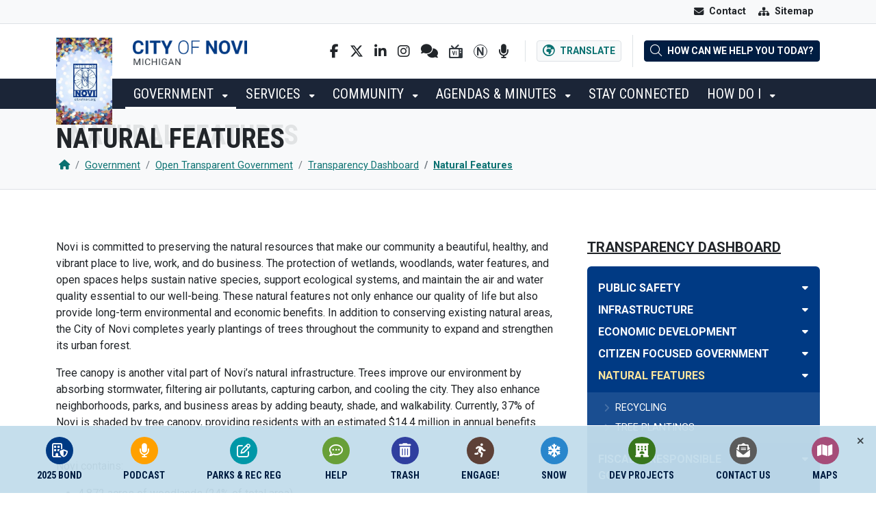

--- FILE ---
content_type: text/html; charset=utf-8
request_url: https://www.cityofnovi.org/government/open-transparent-government/transparency-dashboard/natural-features/
body_size: 24469
content:


<!DOCTYPE html>
<html lang="en-US">
    <head>
        

<title>Natural Features - City of Novi</title>
<meta charset="utf-8" />
<meta name="viewport" content="width=device-width, initial-scale=1" />

    <link rel="shortcut icon" type="image/x-icon" href="/media/f4ynf2qu/favicon.png?width=512&amp;amp;v=1da59ae2c0927b0" />
    <link rel="icon" type="image/x-icon" href="/media/f4ynf2qu/favicon.png?width=512&amp;amp;v=1da59ae2c0927b0" />
    <link rel="apple-touch-icon" href="/media/f4ynf2qu/favicon.png?width=192&amp;amp;v=1da59ae2c0927b0" />
<link rel="stylesheet" href="https://cdn.jsdelivr.net/npm/bootstrap@5.2.3/dist/css/bootstrap.min.css" />
<link rel="stylesheet" href="https://cdn.jsdelivr.net/npm/@fancyapps/ui@4.0/dist/fancybox.css" />
<link rel="stylesheet" href="https://cdn.jsdelivr.net/npm/swiper@9/swiper-bundle.min.css" />
<link rel="stylesheet" href="https://cdn.jsdelivr.net/npm/fullcalendar@5.11.3/main.min.css" />
<link rel="stylesheet" href="/css/global.css" />
<link rel="stylesheet" href="/css/theme.css" />
<link rel="stylesheet" href="/css/custom.css" />

<script src="https://cdn.jsdelivr.net/npm/bootstrap@5.2.3/dist/js/bootstrap.bundle.min.js"></script>
<script defer crossorigin="anonymous" src="https://kit.fontawesome.com/117b241e24.js"></script>
<script defer src="https://unpkg.com/js-cookie@3.0.1/dist/js.cookie.min.js"></script>
<script defer src="https://cdn.jsdelivr.net/npm/@fancyapps/ui@4.0/dist/fancybox.umd.js"></script>
<script defer src="https://cdn.jsdelivr.net/npm/swiper@9/swiper-bundle.min.js"></script>
<script defer data-account="nmeqPHoZ9D" src="https://cdn.userway.org/widget.js"></script>
<script defer src="https://cdn.jsdelivr.net/npm/rrule@2.6.8/dist/es5/rrule.min.js"></script>
<script defer src="https://cdn.jsdelivr.net/npm/fullcalendar@5.11.3/main.min.js"></script>
<script defer src="https://cdn.jsdelivr.net/npm/@fullcalendar/rrule@5.10.1/main.global.min.js"></script>

<script async src="https://platform-api.sharethis.com/js/sharethis.js#property=69678313342a625b0c2d0c82&amp;product=sop"></script>

<script src="/App_Plugins/UmbracoForms/Assets/promise-polyfill/dist/polyfill.min.js" type="application/javascript"></script><script src="/App_Plugins/UmbracoForms/Assets/aspnet-client-validation/dist/aspnet-validation.min.js" type="application/javascript"></script>
<script defer src="/scripts/global.js"></script>
<!-- Global site tag (gtag.js) - Google Analytics -->
<script async src="https://www.googletagmanager.com/gtag/js?id=G-P2MFJEMTWB"></script>
<script>
  window.dataLayer = window.dataLayer || [];
  function gtag(){dataLayer.push(arguments);}
  gtag('js', new Date());

  gtag('config', 'G-55FJG1KTY6');
</script>

        
        <!-- Google tag (gtag.js) -->
<script async src="https://www.googletagmanager.com/gtag/js?id=G-P2MFJEMTWB"></script>
<script>
  window.dataLayer = window.dataLayer || [];
  function gtag(){dataLayer.push(arguments);}
  gtag('js', new Date());

  gtag('config', 'G-P2MFJEMTWB');
</script>
    </head>
    <body class="doc-36344">
        
<div class="skippy visually-hidden-focusable py-3 bg-dark w-100 d-print-none">
    <div class="container-xl">
        <a href="#navigation" class="btn btn-light me-2">Skip to main navigation</a>
        <a href="#content" class="btn btn-light">Skip to main content</a>
    </div>
</div>

<div class="header-wrapper header-wrapper" id="siteHeader">


    <div class="bg-light d-none d-lg-block border-bottom site-topbar">
        <div class="container-xl d-flex justify-content-end">
            <nav role="navigation" aria-label="Top menu" class="nav-top">
                
<ul class="nav nav-pills">
    
    <li class="text-center d-lg-none">
        <button class="btn text-white fw-normal text-center dropdown-toggle position-relative px-2 px-sm-3 py-sm-3 rounded-0" type="button" id="dropdownQuickLinks" data-bs-toggle="dropdown" aria-expanded="false">
            <span class="d-block d-sm-flex align-items-center">
                <span class="fa-solid fa-circle-info lh-0" aria-hidden="true"></span>
                <span class="text-uppercase d-block d-sm-inline nav-link-label mt-1 mt-sm-0 ms-sm-2 lh-0 fw-bold">Quick Links</span>
            </span>
        </button>
        <div class="quick-link-list dropdown-menu p-2 p-sm-3" aria-labelledby="dropdownQuickLinks">
            <div class="row gx-2">


<div class="col-sm-6 my-1">
    <a href="/psbuildings/" class="btn btn-light d-block text-start">
        <span class="d-flex align-items-center">
            <span class="rounded-icon-sm text-decoration-none text-white bg-primary" style="background-color: #003a84 !important;">
                <span class="fa-regular fa-building-shield fa-fw" aria-hidden="true"></span>
            </span>
            <span class="ms-2 fw-bold">2025 Bond</span>
        </span>
    </a>
</div>

<div class="col-sm-6 my-1">
    <a href="/nowyounovi/" class="btn btn-light d-block text-start">
        <span class="d-flex align-items-center">
            <span class="rounded-icon-sm text-decoration-none text-white bg-primary" style="background-color: #ffa000 !important;">
                <span class="fa-solid fa-microphone fa-fw" aria-hidden="true"></span>
            </span>
            <span class="ms-2 fw-bold">Podcast</span>
        </span>
    </a>
</div>

<div class="col-sm-6 my-1">
    <a href="/registration/" class="btn btn-light d-block text-start">
        <span class="d-flex align-items-center">
            <span class="rounded-icon-sm text-decoration-none text-white bg-primary" style="background-color: #0097a7 !important;">
                <span class="far fa-edit fa-fw" aria-hidden="true"></span>
            </span>
            <span class="ms-2 fw-bold">Parks &amp; Rec Reg</span>
        </span>
    </a>
</div>

<div class="col-sm-6 my-1">
    <a href="/community/request-assistance/" class="btn btn-light d-block text-start">
        <span class="d-flex align-items-center">
            <span class="rounded-icon-sm text-decoration-none text-white bg-primary" style="background-color: #689f38 !important;">
                <span class="far fa-comment-dots fa-fw" aria-hidden="true"></span>
            </span>
            <span class="ms-2 fw-bold">Help</span>
        </span>
    </a>
</div>

<div class="col-sm-6 my-1">
    <a href="/trash/" class="btn btn-light d-block text-start">
        <span class="d-flex align-items-center">
            <span class="rounded-icon-sm text-decoration-none text-white bg-primary" style="background-color: #303f9f !important;">
                <span class="fas fa-trash-alt fa-fw" aria-hidden="true"></span>
            </span>
            <span class="ms-2 fw-bold">Trash</span>
        </span>
    </a>
</div>

<div class="col-sm-6 my-1">
    <a href="https://www.calameo.com/read/004342799b0859076ea6c" target="_blank" class="btn btn-light d-block text-start">
        <span class="d-flex align-items-center">
            <span class="rounded-icon-sm text-decoration-none text-white bg-primary" style="background-color: #5d4037 !important;">
                <span class="fas fa-running fa-fw" aria-hidden="true"></span>
            </span>
            <span class="ms-2 fw-bold">Engage!</span>
        </span>
    </a>
</div>

<div class="col-sm-6 my-1">
    <a href="/snow/" target="_blank" class="btn btn-light d-block text-start">
        <span class="d-flex align-items-center">
            <span class="rounded-icon-sm text-decoration-none text-white bg-primary" style="background-color: #2986cc !important;">
                <span class="fa-solid fa-snowflake fa-fw" aria-hidden="true"></span>
            </span>
            <span class="ms-2 fw-bold">Snow</span>
        </span>
    </a>
</div>

<div class="col-sm-6 my-1">
    <a href="/services/community-development/development-projects-in-process/" class="btn btn-light d-block text-start">
        <span class="d-flex align-items-center">
            <span class="rounded-icon-sm text-decoration-none text-white bg-primary" style="background-color: #38761d !important;">
                <span class="fa-solid fa-hotel fa-fw" aria-hidden="true"></span>
            </span>
            <span class="ms-2 fw-bold">Dev Projects</span>
        </span>
    </a>
</div>

<div class="col-sm-6 my-1">
    <a href="/stay-connected/city-directory/" class="btn btn-light d-block text-start">
        <span class="d-flex align-items-center">
            <span class="rounded-icon-sm text-decoration-none text-white bg-primary" style="background-color: #5b5b5b !important;">
                <span class="fa-solid fa-envelope-open-text fa-fw" aria-hidden="true"></span>
            </span>
            <span class="ms-2 fw-bold">Contact Us</span>
        </span>
    </a>
</div>

<div class="col-sm-6 my-1">
    <a href="/community/map-gallery/" class="btn btn-light d-block text-start">
        <span class="d-flex align-items-center">
            <span class="rounded-icon-sm text-decoration-none text-white bg-primary" style="background-color: #a64d79 !important;">
                <span class="fa-solid fa-map fa-fw" aria-hidden="true"></span>
            </span>
            <span class="ms-2 fw-bold">Maps</span>
        </span>
    </a>
</div>            </div>
        </div>
    </li> 

                <li class="text-center">
                    <a 

href="/stay-connected/city-directory/" target="" class="btn px-2 px-sm-3 py-sm-3 rounded-0 fw-normal">
                        <span class="d-block d-sm-flex align-items-center text-center">
                            <span class="fa-solid fa-envelope lh-0" aria-hidden="true"></span>
                            <span class="d-block d-sm-inline nav-link-label mt-1 mt-sm-0 ms-sm-2 lh-0 fw-bold">
                                Contact
                            </span>
                        </span>
                    </a>
                </li>
                <li class="text-center">
                    <a 

href="/sitemap/" target="_self" class="btn px-2 px-sm-3 py-sm-3 rounded-0 fw-normal">
                        <span class="d-block d-sm-flex align-items-center text-center">
                            <span class="fa-solid fa-sitemap lh-0" aria-hidden="true"></span>
                            <span class="d-block d-sm-inline nav-link-label mt-1 mt-sm-0 ms-sm-2 lh-0 fw-bold">
                                Sitemap
                            </span>
                        </span>
                    </a>
                </li>
</ul>
            </nav>
        </div>
    </div>
    <header role="banner" class="site-header">
        <div class="container-fluid px-0">
            <div class="header-mainbar border-bottom" id="headerMainBar">
                <div class="container-xl py-1 py-lg-3 position-relative">
                    <div class="row justify-content-between align-items-center">
                        <div class="col-6 col-lg-4">
                            

<div class="position-relative d-flex">
    <a href="/" class="text-decoration-none hover-no-opacity site-seal">
        <img class="d-block" src="/media/pm4bc4ys/jan-novi-seal.jpg?width=460&amp;v=1dc765f4a912870" alt="City of Novi seal" loading="lazy" />
    </a>
    <a href="/" class="text-decoration-none hover-no-opacity site-logotype">
        <img class="d-block" src="/media/mbkivhuq/novi-logotype.png?width=460&amp;v=1da59ae2c029800" alt="City of Novi logotype" loading="lazy" />
    </a>
</div>
                        </div>
                        <div class="col d-flex justify-content-end align-items-center d-print-none">
                            <div class="d-none d-xl-block header-tool">
                                
<div class="social-links d-flex align-items-center">
    <a class="mx-2 my-1 text-body" href="http://www.facebook.com/CityofNovi" title="Facebook" target="_blank">
        <span class="fab fa-facebook-f"><span>Facebook</span></span>
    </a>
    <a class="mx-2 my-1 text-body" href="https://x.com/cityofnovi" title="Twitter" target="_blank">
        <span class="fab fa-x-twitter"><span>Twitter</span></span>
    </a>
    <a class="mx-2 my-1 text-body" href="http://www.linkedin.com/company/city-of-novi-michigan" title="LinkedIn" target="_blank">
        <span class="fab fa-linkedin-in"><span>LinkedIn</span></span>
    </a>
    <a class="mx-2 my-1 text-body" href="http://instagram.com/cityofnovi" title="Instagram" target="_blank">
        <span class="fab fa-instagram"><span>Instagram</span></span>
    </a>
    <a class="mx-2 my-1 text-body" href="https://www.nixle.com/" title="Nixle" target="_blank">
        <span class="fas fa-comments"><span>Nixle</span></span>
    </a>
    <a class="mx-2 my-1" href="/video/" title="Studio VI" target="_blank">
        <img src="/assets/ico-social-studiovi-dark.svg" alt="Studio VI" />
    </a>
    <a class="mx-2 my-1" href="https://novi.org" title="Novi.org" target="_blank">
        <img src="/assets/ico-social-noviorg-dark.svg" alt="Novi.org" />
    </a>
    <a class="mx-2 my-1 text-body" href="/stay-connected/now-you-novi-podcast/" title="Now You Novi Podcast">
        <span class="fas fa-microphone"><span>Now You Novi Podcast</span></span>
    </a>
</div>
                            </div>
                            <div class="d-flex align-items-center header-tool">
                                <button type="button" data-bs-toggle="dropdown" aria-expanded="false" class="btn btn-light btn-sm border text-link">
                                    <span class="fa-regular fa-earth-africa fa-lg me-lg-1" aria-hidden="true"></span>
                                    <span class="fw-bold d-none d-lg-inline">Translate</span>
                                </button>
                                <div class="dropdown-menu">
                                    <div class="px-3 py-2">
                                        <div id="googleTranslate"></div>
                                        <script type="text/javascript">
                                            function googleTranslateElementInit() {
                                                new google.translate.TranslateElement(
                                                    { pageLanguage: 'en' },
                                                    'googleTranslate'
                                                );
                                            }
                                        </script>
                                        <script type="text/javascript" src="https://translate.google.com/translate_a/element.js?cb=googleTranslateElementInit"></script>
                                    </div>
                                </div>
                            </div>
                            <div class="py-2 header-tool">
                                <button class="btn btn-sm btn-dark" data-bs-toggle="modal" data-bs-target="#quickSearchModal">
                                    <span class="fa-sharp fa-light fa-magnifying-glass fa-lg me-lg-1" aria-hidden="true"></span>
                                    <span class="fw-bold d-none d-lg-inline">How can we help you today?</span>
                                </button>
                            </div>
                        </div>
                    </div>
                </div>
            </div>
        </div>
    </header>
    <div class="header-navbar d-print-none" id="navigation">
        <div class="container-xl py-sm-1 p-lg-0 d-flex justify-content-between">
            <div class="navbar-block d-flex align-items-center">
                

<button class="btn btn-light badge d-lg-none collapsed text-start text-dark py-1 btn-nav-primary" type="button" data-bs-toggle="collapse" data-bs-target="#navPrimary" aria-controls="navPrimary" aria-expanded="false" aria-label="Toggle full navigation">
    <span class="open-label">MENU</span>
</button>

<nav role="navigation" aria-label="Primary menu" class="nav-primary collapse p-3 p-lg-0 d-lg-block" id="navPrimary">

    <ul class="nav nav-pills d-block d-lg-flex nav-primary-lv1 megamenu">
            <li class="dropdown-hover py-1 py-lg-0">
                <a 

href="/government/" target="_self" class="btn text-uppercase ff-heading text-uppercase fw-normal text-start position-relative current" >
                    Government
                </a>

                        <button class="dropdown-toggle btn btn-link btn-sm btn-drop-lv2 d-lg-none text-start focus-shadow-none" type="button" data-bs-toggle="collapse" data-bs-target="#subListLv2-3072" aria-expanded="false" aria-controls="subListLv2-3072">
                            <span class="fa-solid fa-caret-down" aria-hidden="true"></span>
                            <span class="d-none">Toggle subnavigation of Government</span>
                        </button>
                        <div class="dropdown-menu bg-light mb-2 nav-primary-lv2" id="subListLv2-3072">
                            <div class="megamenu-columns">
                                    <div class="position-relative">
                                        <a 

href="/government/city-council/" target="_self" class="dropdown-item d-block fs-7 text-uppercase fw-bold" >
                                            City Council
                                        </a>

                                                <button class="dropdown-toggle btn btn-link btn-sm btn-drop-lv3 d-lg-none text-start focus-shadow-none" type="button" data-bs-toggle="collapse" data-bs-target="#subListLv3-4081" aria-expanded="false" aria-controls="subListLv3-4081">
                                                    <span class="fa-solid fa-caret-down" aria-hidden="true"></span>
                                                    <span class="d-none">Toggle subnavigation of City Council</span>
                                                </button>
                                                <ul class="collapse list-unstyled py-1 ps-4 m-0 nav-primary-lv3" id="subListLv3-4081">
                                                        <li class="pe-2 pb-1 d-flex">
                                                            <a 

href="/government/city-council/#Council" target="" class="d-block lh-sm fs-7" >
                                                                Mayor Fischer
                                                            </a>
                                                        </li>
                                                </ul>
                                    </div>
                                    <div class="position-relative">
                                        <a 

href="/government/ambassador-academy/" target="_self" class="dropdown-item d-block fs-7 text-uppercase fw-bold" >
                                            Ambassador Academy
                                        </a>

                                    </div>
                                    <div class="position-relative">
                                        <a 

href="/government/boards-and-commissions/" target="_self" class="dropdown-item d-block fs-7 text-uppercase fw-bold" >
                                            Boards and Commissions
                                        </a>

                                    </div>
                                    <div class="position-relative">
                                        <a 

href="/government/committees/" target="_self" class="dropdown-item d-block fs-7 text-uppercase fw-bold" >
                                            Committees
                                        </a>

                                    </div>
                                    <div class="position-relative">
                                        <a 

href="https://www.calameo.com/read/004342799d1d79be54ef9" target="_blank" class="dropdown-item d-block fs-7 text-uppercase fw-bold" >
                                            City Charter
                                        </a>

                                    </div>
                                    <div class="position-relative">
                                        <a 

href="/government/legal-notices/2026/" target="_self" class="dropdown-item d-block fs-7 text-uppercase fw-bold" >
                                            Legal Notices
                                        </a>

                                    </div>
                                    <div class="position-relative">
                                        <a 

href="/government/open-transparent-government/" target="_self" class="dropdown-item d-block fs-7 text-uppercase fw-bold" >
                                            Open Transparent Government
                                        </a>

                                                <button class="dropdown-toggle btn btn-link btn-sm btn-drop-lv3 d-lg-none text-start focus-shadow-none" type="button" data-bs-toggle="collapse" data-bs-target="#subListLv3-36327" aria-expanded="false" aria-controls="subListLv3-36327">
                                                    <span class="fa-solid fa-caret-down" aria-hidden="true"></span>
                                                    <span class="d-none">Toggle subnavigation of Open Transparent Government</span>
                                                </button>
                                                <ul class="collapse list-unstyled py-1 ps-4 m-0 nav-primary-lv3" id="subListLv3-36327">
                                                        <li class="pe-2 pb-1 d-flex">
                                                            <a 

href="/government/open-transparent-government/council-goals/" target="_self" class="d-block lh-sm fs-7" >
                                                                Council Goals
                                                            </a>
                                                        </li>
                                                </ul>
                                    </div>
                                    <div class="position-relative">
                                        <a 

href="/government/organizational-chart/" target="_self" class="dropdown-item d-block fs-7 text-uppercase fw-bold" >
                                            Organizational Chart
                                        </a>

                                    </div>
                                    <div class="position-relative">
                                        <a 

href="/2025bond/" target="" class="dropdown-item d-block fs-7 text-uppercase fw-bold" >
                                            2025 Bond Proposal
                                        </a>

                                    </div>
                            </div> 
                        </div>
            </li>
            <li class="dropdown-hover py-1 py-lg-0">
                <a 

href="/services/" target="_self" class="btn text-uppercase ff-heading text-uppercase fw-normal text-start position-relative " >
                    Services
                </a>

                        <button class="dropdown-toggle btn btn-link btn-sm btn-drop-lv2 d-lg-none text-start focus-shadow-none" type="button" data-bs-toggle="collapse" data-bs-target="#subListLv2-3071" aria-expanded="false" aria-controls="subListLv2-3071">
                            <span class="fa-solid fa-caret-down" aria-hidden="true"></span>
                            <span class="d-none">Toggle subnavigation of Services</span>
                        </button>
                        <div class="dropdown-menu bg-light mb-2 nav-primary-lv2" id="subListLv2-3071">
                            <div class="megamenu-columns">
                                    <div class="position-relative">
                                        <a 

href="/services/americans-with-disabilities-act/" target="_self" class="dropdown-item d-block fs-7 text-uppercase fw-bold" >
                                            Americans with Disabilities Act
                                        </a>

                                    </div>
                                    <div class="position-relative">
                                        <a 

href="/services/assessing/" target="_self" class="dropdown-item d-block fs-7 text-uppercase fw-bold" >
                                            Assessing
                                        </a>

                                                <button class="dropdown-toggle btn btn-link btn-sm btn-drop-lv3 d-lg-none text-start focus-shadow-none" type="button" data-bs-toggle="collapse" data-bs-target="#subListLv3-19221" aria-expanded="false" aria-controls="subListLv3-19221">
                                                    <span class="fa-solid fa-caret-down" aria-hidden="true"></span>
                                                    <span class="d-none">Toggle subnavigation of Assessing</span>
                                                </button>
                                                <ul class="collapse list-unstyled py-1 ps-4 m-0 nav-primary-lv3" id="subListLv3-19221">
                                                        <li class="pe-2 pb-1 d-flex">
                                                            <a 

href="/services/assessing/board-of-review-notice/" target="_self" class="d-block lh-sm fs-7" >
                                                                Board of Review Notice
                                                            </a>
                                                        </li>
                                                        <li class="pe-2 pb-1 d-flex">
                                                            <a 

href="/services/assessing/policy-for-public-inquiry-response/" target="_self" class="d-block lh-sm fs-7" >
                                                                Policy for Public Inquiry Response
                                                            </a>
                                                        </li>
                                                        <li class="pe-2 pb-1 d-flex">
                                                            <a 

href="/services/assessing/principal-residence-exemption/" target="_self" class="d-block lh-sm fs-7" >
                                                                Principal Residence Exemption
                                                            </a>
                                                        </li>
                                                </ul>
                                    </div>
                                    <div class="position-relative">
                                        <a 

href="/services/city-clerk/" target="_self" class="dropdown-item d-block fs-7 text-uppercase fw-bold" >
                                            City Clerk
                                        </a>

                                                <button class="dropdown-toggle btn btn-link btn-sm btn-drop-lv3 d-lg-none text-start focus-shadow-none" type="button" data-bs-toggle="collapse" data-bs-target="#subListLv3-11159" aria-expanded="false" aria-controls="subListLv3-11159">
                                                    <span class="fa-solid fa-caret-down" aria-hidden="true"></span>
                                                    <span class="d-none">Toggle subnavigation of City Clerk</span>
                                                </button>
                                                <ul class="collapse list-unstyled py-1 ps-4 m-0 nav-primary-lv3" id="subListLv3-11159">
                                                        <li class="pe-2 pb-1 d-flex">
                                                            <a 

href="/services/city-clerk/do-not-knock-registry/" target="_self" class="d-block lh-sm fs-7" >
                                                                Do Not Knock Registry
                                                            </a>
                                                        </li>
                                                        <li class="pe-2 pb-1 d-flex">
                                                            <a 

href="/elections/" target="_self" class="d-block lh-sm fs-7" >
                                                                Election and Voting Information
                                                            </a>
                                                        </li>
                                                        <li class="pe-2 pb-1 d-flex">
                                                            <a 

href="/services/city-clerk/freedom-of-information-records-request/" target="_self" class="d-block lh-sm fs-7" >
                                                                Freedom of Information Records Request
                                                            </a>
                                                        </li>
                                                        <li class="pe-2 pb-1 d-flex">
                                                            <a 

href="/passports/" target="_self" class="d-block lh-sm fs-7" >
                                                                Passports
                                                            </a>
                                                        </li>
                                                </ul>
                                    </div>
                                    <div class="position-relative">
                                        <a 

href="/services/city-manager/" target="_self" class="dropdown-item d-block fs-7 text-uppercase fw-bold" >
                                            City Manager
                                        </a>

                                    </div>
                                    <div class="position-relative">
                                        <a 

href="/services/community-development/" target="_self" class="dropdown-item d-block fs-7 text-uppercase fw-bold" >
                                            Community Development
                                        </a>

                                                <button class="dropdown-toggle btn btn-link btn-sm btn-drop-lv3 d-lg-none text-start focus-shadow-none" type="button" data-bs-toggle="collapse" data-bs-target="#subListLv3-40308" aria-expanded="false" aria-controls="subListLv3-40308">
                                                    <span class="fa-solid fa-caret-down" aria-hidden="true"></span>
                                                    <span class="d-none">Toggle subnavigation of Community Development</span>
                                                </button>
                                                <ul class="collapse list-unstyled py-1 ps-4 m-0 nav-primary-lv3" id="subListLv3-40308">
                                                        <li class="pe-2 pb-1 d-flex">
                                                            <a 

href="/services/community-development/inspections-online-portal/" target="_self" class="d-block lh-sm fs-7" >
                                                                Inspections (Online Portal)
                                                            </a>
                                                        </li>
                                                        <li class="pe-2 pb-1 d-flex">
                                                            <a 

href="/services/community-development/zoning-board-of-appeals/" target="_self" class="d-block lh-sm fs-7" >
                                                                Zoning Board of Appeals
                                                            </a>
                                                        </li>
                                                        <li class="pe-2 pb-1 d-flex">
                                                            <a 

href="/amendments/" target="_self" class="d-block lh-sm fs-7" >
                                                                Codes, Ordinances and Master Plan
                                                            </a>
                                                        </li>
                                                        <li class="pe-2 pb-1 d-flex">
                                                            <a 

href="/how-do-i/forms-and-permits/#Development" target="" class="d-block lh-sm fs-7" >
                                                                Forms, Permits and Applications
                                                            </a>
                                                        </li>
                                                        <li class="pe-2 pb-1 d-flex">
                                                            <a 

href="/designmanual/" target="_self" class="d-block lh-sm fs-7" >
                                                                Information Requirements Sheets, Checklists, Manuals
                                                            </a>
                                                        </li>
                                                </ul>
                                    </div>
                                    <div class="position-relative">
                                        <a 

href="/services/community-relations/" target="_self" class="dropdown-item d-block fs-7 text-uppercase fw-bold" >
                                            Community Relations
                                        </a>

                                                <button class="dropdown-toggle btn btn-link btn-sm btn-drop-lv3 d-lg-none text-start focus-shadow-none" type="button" data-bs-toggle="collapse" data-bs-target="#subListLv3-36385" aria-expanded="false" aria-controls="subListLv3-36385">
                                                    <span class="fa-solid fa-caret-down" aria-hidden="true"></span>
                                                    <span class="d-none">Toggle subnavigation of Community Relations</span>
                                                </button>
                                                <ul class="collapse list-unstyled py-1 ps-4 m-0 nav-primary-lv3" id="subListLv3-36385">
                                                        <li class="pe-2 pb-1 d-flex">
                                                            <a 

href="/video/" target="_self" class="d-block lh-sm fs-7" >
                                                                Novi Video (Studio NoVI)
                                                            </a>
                                                        </li>
                                                        <li class="pe-2 pb-1 d-flex">
                                                            <a 

href="/services/community-relations/social-media/" target="_self" class="d-block lh-sm fs-7" >
                                                                Social Media
                                                            </a>
                                                        </li>
                                                </ul>
                                    </div>
                                    <div class="position-relative">
                                        <a 

href="/services/economic-development/" target="_self" class="dropdown-item d-block fs-7 text-uppercase fw-bold" >
                                            Economic Development
                                        </a>

                                    </div>
                                    <div class="position-relative">
                                        <a 

href="/services/finance/" target="_self" class="dropdown-item d-block fs-7 text-uppercase fw-bold" >
                                            Finance
                                        </a>

                                                <button class="dropdown-toggle btn btn-link btn-sm btn-drop-lv3 d-lg-none text-start focus-shadow-none" type="button" data-bs-toggle="collapse" data-bs-target="#subListLv3-36388" aria-expanded="false" aria-controls="subListLv3-36388">
                                                    <span class="fa-solid fa-caret-down" aria-hidden="true"></span>
                                                    <span class="d-none">Toggle subnavigation of Finance</span>
                                                </button>
                                                <ul class="collapse list-unstyled py-1 ps-4 m-0 nav-primary-lv3" id="subListLv3-36388">
                                                        <li class="pe-2 pb-1 d-flex">
                                                            <a 

href="/services/finance/budget-and-multi-year-financial-plan/" target="_self" class="d-block lh-sm fs-7" >
                                                                Budget and Multi-Year Financial Plan
                                                            </a>
                                                        </li>
                                                        <li class="pe-2 pb-1 d-flex">
                                                            <a 

href="/services/finance/budget-to-actual-reports/" target="_self" class="d-block lh-sm fs-7" >
                                                                Budget to Actual Reports
                                                            </a>
                                                        </li>
                                                        <li class="pe-2 pb-1 d-flex">
                                                            <a 

href="https://www.arcgis.com/apps/dashboards/c3ad159d6ad547298e2da3407996a79e" target="_blank" class="d-block lh-sm fs-7" >
                                                                Capital Improvement Program FY2025-26
                                                            </a>
                                                        </li>
                                                </ul>
                                    </div>
                                    <div class="position-relative">
                                        <a 

href="/services/human-resources/" target="_self" class="dropdown-item d-block fs-7 text-uppercase fw-bold" >
                                            Human Resources
                                        </a>

                                                <button class="dropdown-toggle btn btn-link btn-sm btn-drop-lv3 d-lg-none text-start focus-shadow-none" type="button" data-bs-toggle="collapse" data-bs-target="#subListLv3-41667" aria-expanded="false" aria-controls="subListLv3-41667">
                                                    <span class="fa-solid fa-caret-down" aria-hidden="true"></span>
                                                    <span class="d-none">Toggle subnavigation of Human Resources</span>
                                                </button>
                                                <ul class="collapse list-unstyled py-1 ps-4 m-0 nav-primary-lv3" id="subListLv3-41667">
                                                        <li class="pe-2 pb-1 d-flex">
                                                            <a 

href="/jobs/" target="_self" class="d-block lh-sm fs-7" >
                                                                Available Job Postings
                                                            </a>
                                                        </li>
                                                        <li class="pe-2 pb-1 d-flex">
                                                            <a 

href="/media/c5bbawxd/title-vi-2024-adopted-93024.pdf" target="_blank" class="d-block lh-sm fs-7" >
                                                                Title VI Non-Discrimination Plan
                                                            </a>
                                                        </li>
                                                </ul>
                                    </div>
                                    <div class="position-relative">
                                        <a 

href="/services/integrated-solutions/" target="_self" class="dropdown-item d-block fs-7 text-uppercase fw-bold" >
                                            Integrated Solutions
                                        </a>

                                                <button class="dropdown-toggle btn btn-link btn-sm btn-drop-lv3 d-lg-none text-start focus-shadow-none" type="button" data-bs-toggle="collapse" data-bs-target="#subListLv3-41636" aria-expanded="false" aria-controls="subListLv3-41636">
                                                    <span class="fa-solid fa-caret-down" aria-hidden="true"></span>
                                                    <span class="d-none">Toggle subnavigation of Integrated Solutions</span>
                                                </button>
                                                <ul class="collapse list-unstyled py-1 ps-4 m-0 nav-primary-lv3" id="subListLv3-41636">
                                                        <li class="pe-2 pb-1 d-flex">
                                                            <a 

href="/services/integrated-solutions/geospatial-resouces/" target="_self" class="d-block lh-sm fs-7" >
                                                                Geospatial Resouces
                                                            </a>
                                                        </li>
                                                        <li class="pe-2 pb-1 d-flex">
                                                            <a 

href="/services/integrated-solutions/technology/" target="_self" class="d-block lh-sm fs-7" >
                                                                Technology
                                                            </a>
                                                        </li>
                                                </ul>
                                    </div>
                                    <div class="position-relative">
                                        <a 

href="https://novilibrary.org/" target="_blank" class="dropdown-item d-block fs-7 text-uppercase fw-bold" >
                                            Library
                                        </a>

                                    </div>
                                    <div class="position-relative">
                                        <a 

href="https://ecec.novi.k12.mi.us/programs/novi-youth-assistance" target="_blank" class="dropdown-item d-block fs-7 text-uppercase fw-bold" >
                                            Novi Youth Assistance
                                        </a>

                                    </div>
                                    <div class="position-relative">
                                        <a 

href="/parks/" target="_self" class="dropdown-item d-block fs-7 text-uppercase fw-bold" >
                                            Parks, Recreation and Cultural Services
                                        </a>

                                                <button class="dropdown-toggle btn btn-link btn-sm btn-drop-lv3 d-lg-none text-start focus-shadow-none" type="button" data-bs-toggle="collapse" data-bs-target="#subListLv3-36390" aria-expanded="false" aria-controls="subListLv3-36390">
                                                    <span class="fa-solid fa-caret-down" aria-hidden="true"></span>
                                                    <span class="d-none">Toggle subnavigation of Parks, Recreation and Cultural Services</span>
                                                </button>
                                                <ul class="collapse list-unstyled py-1 ps-4 m-0 nav-primary-lv3" id="subListLv3-36390">
                                                        <li class="pe-2 pb-1 d-flex">
                                                            <a 

href="/parks/engage-recreation-guide/" target="_self" class="d-block lh-sm fs-7" >
                                                                Engage Recreation Guide
                                                            </a>
                                                        </li>
                                                        <li class="pe-2 pb-1 d-flex">
                                                            <a 

href="/registration/" target="_self" class="d-block lh-sm fs-7" >
                                                                Parks &amp; Rec Registration
                                                            </a>
                                                        </li>
                                                        <li class="pe-2 pb-1 d-flex">
                                                            <a 

href="/registration#Cancellation" target="" class="d-block lh-sm fs-7" >
                                                                Cancellation/Refund Policies
                                                            </a>
                                                        </li>
                                                        <li class="pe-2 pb-1 d-flex">
                                                            <a 

href="/oas/" target="_self" class="d-block lh-sm fs-7" >
                                                                Older Adult Services/ Meadowbrook Commons
                                                            </a>
                                                        </li>
                                                        <li class="pe-2 pb-1 d-flex">
                                                            <a 

href="/parks/parks-and-recreation-facilities/" target="_self" class="d-block lh-sm fs-7" >
                                                                Parks and Recreation Facilities
                                                            </a>
                                                        </li>
                                                </ul>
                                    </div>
                                    <div class="position-relative">
                                        <a 

href="/services/public-safety/" target="_self" class="dropdown-item d-block fs-7 text-uppercase fw-bold" >
                                            Public Safety
                                        </a>

                                                <button class="dropdown-toggle btn btn-link btn-sm btn-drop-lv3 d-lg-none text-start focus-shadow-none" type="button" data-bs-toggle="collapse" data-bs-target="#subListLv3-19222" aria-expanded="false" aria-controls="subListLv3-19222">
                                                    <span class="fa-solid fa-caret-down" aria-hidden="true"></span>
                                                    <span class="d-none">Toggle subnavigation of Public Safety</span>
                                                </button>
                                                <ul class="collapse list-unstyled py-1 ps-4 m-0 nav-primary-lv3" id="subListLv3-19222">
                                                        <li class="pe-2 pb-1 d-flex">
                                                            <a 

href="/services/public-safety/fire/" target="_self" class="d-block lh-sm fs-7" >
                                                                Fire
                                                            </a>
                                                        </li>
                                                        <li class="pe-2 pb-1 d-flex">
                                                            <a 

href="/services/public-safety/police/" target="_self" class="d-block lh-sm fs-7" >
                                                                Police
                                                            </a>
                                                        </li>
                                                </ul>
                                    </div>
                                    <div class="position-relative">
                                        <a 

href="/services/public-works/" target="_self" class="dropdown-item d-block fs-7 text-uppercase fw-bold" >
                                            Public Works
                                        </a>

                                                <button class="dropdown-toggle btn btn-link btn-sm btn-drop-lv3 d-lg-none text-start focus-shadow-none" type="button" data-bs-toggle="collapse" data-bs-target="#subListLv3-19223" aria-expanded="false" aria-controls="subListLv3-19223">
                                                    <span class="fa-solid fa-caret-down" aria-hidden="true"></span>
                                                    <span class="d-none">Toggle subnavigation of Public Works</span>
                                                </button>
                                                <ul class="collapse list-unstyled py-1 ps-4 m-0 nav-primary-lv3" id="subListLv3-19223">
                                                        <li class="pe-2 pb-1 d-flex">
                                                            <a 

href="/betterroadsahead/" target="_self" class="d-block lh-sm fs-7" >
                                                                Better Roads Ahead
                                                            </a>
                                                        </li>
                                                        <li class="pe-2 pb-1 d-flex">
                                                            <a 

href="/services/public-works/cross-connection-control/" target="_self" class="d-block lh-sm fs-7" >
                                                                Cross Connection Control
                                                            </a>
                                                        </li>
                                                        <li class="pe-2 pb-1 d-flex">
                                                            <a 

href="https://novimi.qscend.com/311/request/add" target="_blank" class="d-block lh-sm fs-7" >
                                                                Report a Concern
                                                            </a>
                                                        </li>
                                                </ul>
                                    </div>
                                    <div class="position-relative">
                                        <a 

href="/services/purchasing/" target="_self" class="dropdown-item d-block fs-7 text-uppercase fw-bold" >
                                            Purchasing
                                        </a>

                                    </div>
                                    <div class="position-relative">
                                        <a 

href="/services/treasurer/" target="_self" class="dropdown-item d-block fs-7 text-uppercase fw-bold" >
                                            Treasurer
                                        </a>

                                                <button class="dropdown-toggle btn btn-link btn-sm btn-drop-lv3 d-lg-none text-start focus-shadow-none" type="button" data-bs-toggle="collapse" data-bs-target="#subListLv3-40420" aria-expanded="false" aria-controls="subListLv3-40420">
                                                    <span class="fa-solid fa-caret-down" aria-hidden="true"></span>
                                                    <span class="d-none">Toggle subnavigation of Treasurer</span>
                                                </button>
                                                <ul class="collapse list-unstyled py-1 ps-4 m-0 nav-primary-lv3" id="subListLv3-40420">
                                                        <li class="pe-2 pb-1 d-flex">
                                                            <a 

href="/services/treasurer/dog-licenses/" target="_self" class="d-block lh-sm fs-7" >
                                                                Dog Licenses
                                                            </a>
                                                        </li>
                                                        <li class="pe-2 pb-1 d-flex">
                                                            <a 

href="https://www.invoicecloud.com/portal/(S(fdlct4ljqgtlzzkv0jms35ko))/2/Site.aspx?G=aded1d05-7490-4f57-b8dd-b39a62f28711" target="_blank" class="d-block lh-sm fs-7" >
                                                                Pay Property Tax
                                                            </a>
                                                        </li>
                                                        <li class="pe-2 pb-1 d-flex">
                                                            <a 

href="https://www.invoicecloud.com/portal/(S(3jgxr3ahmwtcyinp5hih2ppv))/2/Site.aspx?G=aded1d05-7490-4f57-b8dd-b39a62f28711" target="_blank" class="d-block lh-sm fs-7" >
                                                                Pay Utility Bill
                                                            </a>
                                                        </li>
                                                </ul>
                                    </div>
                            </div> 
                        </div>
            </li>
            <li class="dropdown-hover py-1 py-lg-0">
                <a 

href="/community/" target="_self" class="btn text-uppercase ff-heading text-uppercase fw-normal text-start position-relative " >
                    Community
                </a>

                        <button class="dropdown-toggle btn btn-link btn-sm btn-drop-lv2 d-lg-none text-start focus-shadow-none" type="button" data-bs-toggle="collapse" data-bs-target="#subListLv2-11167" aria-expanded="false" aria-controls="subListLv2-11167">
                            <span class="fa-solid fa-caret-down" aria-hidden="true"></span>
                            <span class="d-none">Toggle subnavigation of Community</span>
                        </button>
                        <div class="dropdown-menu bg-light mb-2 nav-primary-lv2" id="subListLv2-11167">
                            <div class="megamenu-columns">
                                    <div class="position-relative">
                                        <a 

href="/community/calendar/" target="_self" class="dropdown-item d-block fs-7 text-uppercase fw-bold" >
                                            Calendar
                                        </a>

                                    </div>
                                    <div class="position-relative">
                                        <a 

href="/community/census-update/" target="_self" class="dropdown-item d-block fs-7 text-uppercase fw-bold" >
                                            Census Update
                                        </a>

                                    </div>
                                    <div class="position-relative">
                                        <a 

href="/charter/" target="_self" class="dropdown-item d-block fs-7 text-uppercase fw-bold" >
                                            Code of Ordinances and City Charter
                                        </a>

                                    </div>
                                    <div class="position-relative">
                                        <a 

href="/services/city-clerk/do-not-knock-registry/" target="" class="dropdown-item d-block fs-7 text-uppercase fw-bold" >
                                            Do Not Knock Registry
                                        </a>

                                    </div>
                                    <div class="position-relative">
                                        <a 

href="/cert/" target="" class="dropdown-item d-block fs-7 text-uppercase fw-bold" >
                                            Emergency Preparedness
                                        </a>

                                    </div>
                                    <div class="position-relative">
                                        <a 

href="/community/history/" target="_self" class="dropdown-item d-block fs-7 text-uppercase fw-bold" >
                                            History
                                        </a>

                                    </div>
                                    <div class="position-relative">
                                        <a 

href="/community/home-ev-charger/" target="_self" class="dropdown-item d-block fs-7 text-uppercase fw-bold" >
                                            Home EV Charger
                                        </a>

                                    </div>
                                    <div class="position-relative">
                                        <a 

href="/community/home-repair-and-home-buying-programs/" target="_self" class="dropdown-item d-block fs-7 text-uppercase fw-bold" >
                                            Home Repair and Home Buying Programs
                                        </a>

                                    </div>
                                    <div class="position-relative">
                                        <a 

href="/hoa/" target="" class="dropdown-item d-block fs-7 text-uppercase fw-bold" >
                                            Homeowner Associations
                                        </a>

                                    </div>
                                    <div class="position-relative">
                                        <a 

href="https://www.novilibrary.org" target="_blank" class="dropdown-item d-block fs-7 text-uppercase fw-bold" >
                                            Library
                                        </a>

                                    </div>
                                    <div class="position-relative">
                                        <a 

href="/community/map-gallery/" target="_self" class="dropdown-item d-block fs-7 text-uppercase fw-bold" >
                                            Map Gallery
                                        </a>

                                    </div>
                                    <div class="position-relative">
                                        <a 

href="/community/national-citizens-survey-results/" target="_self" class="dropdown-item d-block fs-7 text-uppercase fw-bold" >
                                            National Citizens Survey Results
                                        </a>

                                    </div>
                                    <div class="position-relative">
                                        <a 

href="/community/novi-ice-arena/" target="_self" class="dropdown-item d-block fs-7 text-uppercase fw-bold" >
                                            Novi Ice Arena
                                        </a>

                                    </div>
                                    <div class="position-relative">
                                        <a 

href="/community/online-services/" target="_self" class="dropdown-item d-block fs-7 text-uppercase fw-bold" >
                                            Online Services
                                        </a>

                                    </div>
                                    <div class="position-relative">
                                        <a 

href="/parks/parks-and-recreation-facilities/" target="" class="dropdown-item d-block fs-7 text-uppercase fw-bold" >
                                            Parks and Recreation Facilities
                                        </a>

                                    </div>
                                    <div class="position-relative">
                                        <a 

href="/agendas-minutes/recreation-center-committee/" target="" class="dropdown-item d-block fs-7 text-uppercase fw-bold" >
                                            Recreation Center Committee
                                        </a>

                                    </div>
                                    <div class="position-relative">
                                        <a 

href="/rentals/" target="" class="dropdown-item d-block fs-7 text-uppercase fw-bold" >
                                            Rentals and Reservations
                                        </a>

                                    </div>
                                    <div class="position-relative">
                                        <a 

href="/community/request-assistance/" target="_self" class="dropdown-item d-block fs-7 text-uppercase fw-bold" >
                                            Request Assistance
                                        </a>

                                    </div>
                                    <div class="position-relative">
                                        <a 

href="/community/ride-and-walk-novi/" target="_self" class="dropdown-item d-block fs-7 text-uppercase fw-bold" >
                                            Ride and Walk Novi
                                        </a>

                                                <button class="dropdown-toggle btn btn-link btn-sm btn-drop-lv3 d-lg-none text-start focus-shadow-none" type="button" data-bs-toggle="collapse" data-bs-target="#subListLv3-40150" aria-expanded="false" aria-controls="subListLv3-40150">
                                                    <span class="fa-solid fa-caret-down" aria-hidden="true"></span>
                                                    <span class="d-none">Toggle subnavigation of Ride and Walk Novi</span>
                                                </button>
                                                <ul class="collapse list-unstyled py-1 ps-4 m-0 nav-primary-lv3" id="subListLv3-40150">
                                                        <li class="pe-2 pb-1 d-flex">
                                                            <a 

href="/community/ride-and-walk-novi/sidewalk-and-pathway-maintenance-responsibilities/" target="_self" class="d-block lh-sm fs-7" >
                                                                Sidewalk and Pathway Maintenance Responsibilities
                                                            </a>
                                                        </li>
                                                        <li class="pe-2 pb-1 d-flex">
                                                            <a 

href="/community/ride-and-walk-novi/walkable-novi-committee/" target="_self" class="d-block lh-sm fs-7" >
                                                                Walkable Novi Committee
                                                            </a>
                                                        </li>
                                                </ul>
                                    </div>
                                    <div class="position-relative">
                                        <a 

href="/agendas-minutes/roads-committee/" target="" class="dropdown-item d-block fs-7 text-uppercase fw-bold" >
                                            Roads Committee
                                        </a>

                                    </div>
                                    <div class="position-relative">
                                        <a 

href="/community/smart-route/" target="_self" class="dropdown-item d-block fs-7 text-uppercase fw-bold" >
                                            SMART Route
                                        </a>

                                    </div>
                                    <div class="position-relative">
                                        <a 

href="/community/special-outreach-services/" target="_self" class="dropdown-item d-block fs-7 text-uppercase fw-bold" >
                                            Special Outreach Services
                                        </a>

                                    </div>
                                    <div class="position-relative">
                                        <a 

href="/trash/" target="" class="dropdown-item d-block fs-7 text-uppercase fw-bold" >
                                            Trash Collection
                                        </a>

                                    </div>
                                    <div class="position-relative">
                                        <a 

href="/transit/" target="_self" class="dropdown-item d-block fs-7 text-uppercase fw-bold" >
                                            Transit
                                        </a>

                                    </div>
                                    <div class="position-relative">
                                        <a 

href="/community/volunteer-novi/" target="_self" class="dropdown-item d-block fs-7 text-uppercase fw-bold" >
                                            Volunteer Novi
                                        </a>

                                                <button class="dropdown-toggle btn btn-link btn-sm btn-drop-lv3 d-lg-none text-start focus-shadow-none" type="button" data-bs-toggle="collapse" data-bs-target="#subListLv3-40205" aria-expanded="false" aria-controls="subListLv3-40205">
                                                    <span class="fa-solid fa-caret-down" aria-hidden="true"></span>
                                                    <span class="d-none">Toggle subnavigation of Volunteer Novi</span>
                                                </button>
                                                <ul class="collapse list-unstyled py-1 ps-4 m-0 nav-primary-lv3" id="subListLv3-40205">
                                                        <li class="pe-2 pb-1 d-flex">
                                                            <a 

href="/community/volunteer-novi/guidebook-and-policies/" target="_self" class="d-block lh-sm fs-7" >
                                                                Guidebook and Policies
                                                            </a>
                                                        </li>
                                                        <li class="pe-2 pb-1 d-flex">
                                                            <a 

href="https://www.volgistics.com/od/304199" target="_blank" class="d-block lh-sm fs-7" >
                                                                Volunteer Opportunities
                                                            </a>
                                                        </li>
                                                </ul>
                                    </div>
                                    <div class="position-relative">
                                        <a 

href="/community/welcome-to-novi/" target="_self" class="dropdown-item d-block fs-7 text-uppercase fw-bold" >
                                            Welcome to Novi
                                        </a>

                                    </div>
                            </div> 
                        </div>
            </li>
            <li class="dropdown-hover py-1 py-lg-0">
                <a 

href="/agendas-minutes/" target="_self" class="btn text-uppercase ff-heading text-uppercase fw-normal text-start position-relative " >
                    Agendas &amp; Minutes
                </a>

                        <button class="dropdown-toggle btn btn-link btn-sm btn-drop-lv2 d-lg-none text-start focus-shadow-none" type="button" data-bs-toggle="collapse" data-bs-target="#subListLv2-36458" aria-expanded="false" aria-controls="subListLv2-36458">
                            <span class="fa-solid fa-caret-down" aria-hidden="true"></span>
                            <span class="d-none">Toggle subnavigation of Agendas &amp; Minutes</span>
                        </button>
                        <div class="dropdown-menu bg-light mb-2 nav-primary-lv2" id="subListLv2-36458">
                            <div class="megamenu-columns">
                                    <div class="position-relative">
                                        <a 

href="/agendas-minutes/beautification-commission/2025/" target="_self" class="dropdown-item d-block fs-7 text-uppercase fw-bold" >
                                            Beautification Commission
                                        </a>

                                    </div>
                                    <div class="position-relative">
                                        <a 

href="/agendas-minutes/building-authority/2015/" target="_self" class="dropdown-item d-block fs-7 text-uppercase fw-bold" >
                                            Building Authority
                                        </a>

                                    </div>
                                    <div class="position-relative">
                                        <a 

href="/agendas-minutes/capital-improvement-program-cip/" target="_self" class="dropdown-item d-block fs-7 text-uppercase fw-bold" >
                                            Capital Improvement Program (CIP)
                                        </a>

                                    </div>
                                    <div class="position-relative">
                                        <a 

href="/agendas-minutes/city-council/2026/" target="_self" class="dropdown-item d-block fs-7 text-uppercase fw-bold" >
                                            City Council
                                        </a>

                                                <button class="dropdown-toggle btn btn-link btn-sm btn-drop-lv3 d-lg-none text-start focus-shadow-none" type="button" data-bs-toggle="collapse" data-bs-target="#subListLv3-36461" aria-expanded="false" aria-controls="subListLv3-36461">
                                                    <span class="fa-solid fa-caret-down" aria-hidden="true"></span>
                                                    <span class="d-none">Toggle subnavigation of City Council</span>
                                                </button>
                                                <ul class="collapse list-unstyled py-1 ps-4 m-0 nav-primary-lv3" id="subListLv3-36461">
                                                        <li class="pe-2 pb-1 d-flex">
                                                            <a 

href="/agendas-minutes/city-council/current-city-council-agenda/" target="_self" class="d-block lh-sm fs-7" >
                                                                Current City Council Agenda
                                                            </a>
                                                        </li>
                                                </ul>
                                    </div>
                                    <div class="position-relative">
                                        <a 

href="/agendas-minutes/commission-interview-committee/2020/" target="_self" class="dropdown-item d-block fs-7 text-uppercase fw-bold" >
                                            Commission Interview Committee
                                        </a>

                                    </div>
                                    <div class="position-relative">
                                        <a 

href="/agendas-minutes/consultant-review-committee/2025/" target="_self" class="dropdown-item d-block fs-7 text-uppercase fw-bold" >
                                            Consultant Review Committee
                                        </a>

                                    </div>
                                    <div class="position-relative">
                                        <a 

href="/agendas-minutes/corridor-improvement-authority/" target="_self" class="dropdown-item d-block fs-7 text-uppercase fw-bold" >
                                            Corridor Improvement Authority
                                        </a>

                                    </div>
                                    <div class="position-relative">
                                        <a 

href="/agendas-minutes/cultural-arts-committee/2026/" target="_self" class="dropdown-item d-block fs-7 text-uppercase fw-bold" >
                                            Cultural Arts Committee
                                        </a>

                                    </div>
                                    <div class="position-relative">
                                        <a 

href="/agendas-minutes/economic-development-corporation/2025/" target="_self" class="dropdown-item d-block fs-7 text-uppercase fw-bold" >
                                            Economic Development Corporation
                                        </a>

                                    </div>
                                    <div class="position-relative">
                                        <a 

href="/agendas-minutes/election-commission/2025/" target="_self" class="dropdown-item d-block fs-7 text-uppercase fw-bold" >
                                            Election Commission
                                        </a>

                                    </div>
                                    <div class="position-relative">
                                        <a 

href="/agendas-minutes/environmental-sustainability-committee/2026/" target="_self" class="dropdown-item d-block fs-7 text-uppercase fw-bold" >
                                            Environmental Sustainability Committee
                                        </a>

                                    </div>
                                    <div class="position-relative">
                                        <a 

href="/agendas-minutes/finance-and-administration-committee/2026/" target="_self" class="dropdown-item d-block fs-7 text-uppercase fw-bold" >
                                            Finance and Administration Committee
                                        </a>

                                    </div>
                                    <div class="position-relative">
                                        <a 

href="/agendas-minutes/historical-commission/2025/" target="_self" class="dropdown-item d-block fs-7 text-uppercase fw-bold" >
                                            Historical Commission
                                        </a>

                                    </div>
                                    <div class="position-relative">
                                        <a 

href="/agendas-minutes/library-board/2026/" target="_self" class="dropdown-item d-block fs-7 text-uppercase fw-bold" >
                                            Library Board
                                        </a>

                                    </div>
                                    <div class="position-relative">
                                        <a 

href="/agendas-minutes/long-range-strategic-planning-committee/2025/" target="_self" class="dropdown-item d-block fs-7 text-uppercase fw-bold" >
                                            Long-Range Strategic Planning Committee
                                        </a>

                                    </div>
                                    <div class="position-relative">
                                        <a 

href="/agendas-minutes/master-plan-for-land-use-steering-committee/2025/" target="_self" class="dropdown-item d-block fs-7 text-uppercase fw-bold" >
                                            Master Plan for Land Use Steering Committee
                                        </a>

                                    </div>
                                    <div class="position-relative">
                                        <a 

href="/agendas-minutes/mobility-committee/2026/" target="_self" class="dropdown-item d-block fs-7 text-uppercase fw-bold" >
                                            Mobility Committee
                                        </a>

                                    </div>
                                    <div class="position-relative">
                                        <a 

href="/agendas-minutes/municipal-broadband-committee/2024/" target="_self" class="dropdown-item d-block fs-7 text-uppercase fw-bold" >
                                            Municipal Broadband Committee
                                        </a>

                                    </div>
                                    <div class="position-relative">
                                        <a 

href="/agendas-minutes/older-adult-needs-committee/2024/" target="_self" class="dropdown-item d-block fs-7 text-uppercase fw-bold" >
                                            Older Adult Needs Committee
                                        </a>

                                    </div>
                                    <div class="position-relative">
                                        <a 

href="/agendas-minutes/ordinance-review-committee/2025/" target="_self" class="dropdown-item d-block fs-7 text-uppercase fw-bold" >
                                            Ordinance Review Committee
                                        </a>

                                    </div>
                                    <div class="position-relative">
                                        <a 

href="/agendas-minutes/parks-recreation-and-cultural-services-commission/2026/" target="_self" class="dropdown-item d-block fs-7 text-uppercase fw-bold" >
                                            Parks, Recreation and Cultural Services Commission
                                        </a>

                                    </div>
                                    <div class="position-relative">
                                        <a 

href="/agendas-minutes/planning-commission/2026/" target="_self" class="dropdown-item d-block fs-7 text-uppercase fw-bold" >
                                            Planning Commission
                                        </a>

                                    </div>
                                    <div class="position-relative">
                                        <a 

href="/agendas-minutes/public-safety-building-needs-committee/2024/" target="_self" class="dropdown-item d-block fs-7 text-uppercase fw-bold" >
                                            Public Safety Building Needs Committee
                                        </a>

                                    </div>
                                    <div class="position-relative">
                                        <a 

href="/agendas-minutes/public-utilities-and-technology-committee/2025/" target="_self" class="dropdown-item d-block fs-7 text-uppercase fw-bold" >
                                            Public Utilities and Technology Committee
                                        </a>

                                    </div>
                                    <div class="position-relative">
                                        <a 

href="/agendas-minutes/recreation-center-committee/2019-20/" target="_self" class="dropdown-item d-block fs-7 text-uppercase fw-bold" >
                                            Recreation Center Committee
                                        </a>

                                    </div>
                                    <div class="position-relative">
                                        <a 

href="/agendas-minutes/roads-committee/2021/" target="_self" class="dropdown-item d-block fs-7 text-uppercase fw-bold" >
                                            Roads Committee
                                        </a>

                                    </div>
                                    <div class="position-relative">
                                        <a 

href="/agendas-minutes/rules-committee/2026/" target="_self" class="dropdown-item d-block fs-7 text-uppercase fw-bold" >
                                            Rules Committee
                                        </a>

                                    </div>
                                    <div class="position-relative">
                                        <a 

href="/agendas-minutes/walkable-novi/2024/" target="_self" class="dropdown-item d-block fs-7 text-uppercase fw-bold" >
                                            Walkable Novi
                                        </a>

                                    </div>
                                    <div class="position-relative">
                                        <a 

href="/agendas-minutes/zoning-board-of-appeals/2026/" target="_self" class="dropdown-item d-block fs-7 text-uppercase fw-bold" >
                                            Zoning Board of Appeals
                                        </a>

                                    </div>
                            </div> 
                        </div>
            </li>
            <li class=" py-1 py-lg-0">
                <a 

href="/stay-connected/" target="_self" class="btn text-uppercase ff-heading text-uppercase fw-normal text-start position-relative " >
                    Stay Connected
                </a>

            </li>
            <li class="dropdown-hover py-1 py-lg-0">
                <a 

href="/how-do-i/" target="_self" class="btn text-uppercase ff-heading text-uppercase fw-normal text-start position-relative " >
                    How Do I
                </a>

                        <button class="dropdown-toggle btn btn-link btn-sm btn-drop-lv2 d-lg-none text-start focus-shadow-none" type="button" data-bs-toggle="collapse" data-bs-target="#subListLv2-40043" aria-expanded="false" aria-controls="subListLv2-40043">
                            <span class="fa-solid fa-caret-down" aria-hidden="true"></span>
                            <span class="d-none">Toggle subnavigation of How Do I</span>
                        </button>
                        <div class="dropdown-menu bg-light mb-2 nav-primary-lv2" id="subListLv2-40043">
                            <div class="megamenu-columns">
                                    <div class="position-relative">
                                        <a 

href="/how-do-i/apply-for/" target="_self" class="dropdown-item d-block fs-7 text-uppercase fw-bold" >
                                            Apply for
                                        </a>

                                                <button class="dropdown-toggle btn btn-link btn-sm btn-drop-lv3 d-lg-none text-start focus-shadow-none" type="button" data-bs-toggle="collapse" data-bs-target="#subListLv3-53675" aria-expanded="false" aria-controls="subListLv3-53675">
                                                    <span class="fa-solid fa-caret-down" aria-hidden="true"></span>
                                                    <span class="d-none">Toggle subnavigation of Apply for</span>
                                                </button>
                                                <ul class="collapse list-unstyled py-1 ps-4 m-0 nav-primary-lv3" id="subListLv3-53675">
                                                        <li class="pe-2 pb-1 d-flex">
                                                            <a 

href="/jobs/" target="" class="d-block lh-sm fs-7" >
                                                                a job
                                                            </a>
                                                        </li>
                                                </ul>
                                    </div>
                                    <div class="position-relative">
                                        <a 

href="/media/roucuslx/addressornamechangeformassessing.pdf" target="_blank" class="dropdown-item d-block fs-7 text-uppercase fw-bold" >
                                            Change My Mailing Address
                                        </a>

                                    </div>
                                    <div class="position-relative">
                                        <a 

href="/how-do-i/contact/" target="_self" class="dropdown-item d-block fs-7 text-uppercase fw-bold" >
                                            Contact
                                        </a>

                                                <button class="dropdown-toggle btn btn-link btn-sm btn-drop-lv3 d-lg-none text-start focus-shadow-none" type="button" data-bs-toggle="collapse" data-bs-target="#subListLv3-53677" aria-expanded="false" aria-controls="subListLv3-53677">
                                                    <span class="fa-solid fa-caret-down" aria-hidden="true"></span>
                                                    <span class="d-none">Toggle subnavigation of Contact</span>
                                                </button>
                                                <ul class="collapse list-unstyled py-1 ps-4 m-0 nav-primary-lv3" id="subListLv3-53677">
                                                        <li class="pe-2 pb-1 d-flex">
                                                            <a 

href="/government/city-council/" target="" class="d-block lh-sm fs-7" >
                                                                City Council
                                                            </a>
                                                        </li>
                                                        <li class="pe-2 pb-1 d-flex">
                                                            <a 

href="/services/city-manager/" target="" class="d-block lh-sm fs-7" >
                                                                City Manager
                                                            </a>
                                                        </li>
                                                        <li class="pe-2 pb-1 d-flex">
                                                            <a 

href="/services/city-clerk/" target="" class="d-block lh-sm fs-7" >
                                                                City Clerk
                                                            </a>
                                                        </li>
                                                        <li class="pe-2 pb-1 d-flex">
                                                            <a 

href="/services/" target="" class="d-block lh-sm fs-7" >
                                                                a City Department
                                                            </a>
                                                        </li>
                                                        <li class="pe-2 pb-1 d-flex">
                                                            <a 

href="/community/request-assistance/" target="" class="d-block lh-sm fs-7" >
                                                                ... I don&#x27;t know! I need assistance
                                                            </a>
                                                        </li>
                                                </ul>
                                    </div>
                                    <div class="position-relative">
                                        <a 

href="/how-do-i/file/" target="_self" class="dropdown-item d-block fs-7 text-uppercase fw-bold" >
                                            File
                                        </a>

                                                <button class="dropdown-toggle btn btn-link btn-sm btn-drop-lv3 d-lg-none text-start focus-shadow-none" type="button" data-bs-toggle="collapse" data-bs-target="#subListLv3-53683" aria-expanded="false" aria-controls="subListLv3-53683">
                                                    <span class="fa-solid fa-caret-down" aria-hidden="true"></span>
                                                    <span class="d-none">Toggle subnavigation of File</span>
                                                </button>
                                                <ul class="collapse list-unstyled py-1 ps-4 m-0 nav-primary-lv3" id="subListLv3-53683">
                                                        <li class="pe-2 pb-1 d-flex">
                                                            <a 

href="/community/request-assistance/" target="" class="d-block lh-sm fs-7" >
                                                                a General City Complaint
                                                            </a>
                                                        </li>
                                                        <li class="pe-2 pb-1 d-flex">
                                                            <a 

href="/services/public-safety/police/administration/" target="" class="d-block lh-sm fs-7" >
                                                                a Police Report
                                                            </a>
                                                        </li>
                                                </ul>
                                    </div>
                                    <div class="position-relative">
                                        <a 

href="/how-do-i/forms-and-permits/" target="_self" class="dropdown-item d-block fs-7 text-uppercase fw-bold" >
                                            Forms and Permits
                                        </a>

                                    </div>
                                    <div class="position-relative">
                                        <a 

href="/how-do-i/look-up/" target="_self" class="dropdown-item d-block fs-7 text-uppercase fw-bold" >
                                            Look Up
                                        </a>

                                                <button class="dropdown-toggle btn btn-link btn-sm btn-drop-lv3 d-lg-none text-start focus-shadow-none" type="button" data-bs-toggle="collapse" data-bs-target="#subListLv3-53686" aria-expanded="false" aria-controls="subListLv3-53686">
                                                    <span class="fa-solid fa-caret-down" aria-hidden="true"></span>
                                                    <span class="d-none">Toggle subnavigation of Look Up</span>
                                                </button>
                                                <ul class="collapse list-unstyled py-1 ps-4 m-0 nav-primary-lv3" id="subListLv3-53686">
                                                        <li class="pe-2 pb-1 d-flex">
                                                            <a 

href="/charter/" target="" class="d-block lh-sm fs-7" >
                                                                Code of Ordinances
                                                            </a>
                                                        </li>
                                                        <li class="pe-2 pb-1 d-flex">
                                                            <a 

href="https://www.dteenergy.com/us/en/residential/service-request/pev/home-ev-charger-rebate.html?utm_campaign=ev%20home%20charger%20rgp&amp;utm_medium=search&amp;utm_source=google-ads&amp;utm_content=home%20charger%20rebate%20res_rebate&amp;utm_channel=paid%20search&amp;gad_source=1&amp;gad_campaignid=19701933721&amp;gclid=CjwKCAjw7fzDBhA7EiwAOqJkh-GaEQnYPsujWVopgj11px-gQRdqaNMeRvdugKfLtlveK6FMy_RXiRoCONoQAvD_BwE" target="_blank" class="d-block lh-sm fs-7" >
                                                                EV Charger Rebate
                                                            </a>
                                                        </li>
                                                        <li class="pe-2 pb-1 d-flex">
                                                            <a 

href="https://www.dteenergy.com/us/en/residential/service-request/pev/home-ev-charger-installation.html?utm_campaign=ev%20home%20charger%20installation%20rgp&amp;utm_medium=search&amp;utm_source=google-ads&amp;utm_content=home%20charger%20installation&amp;utm_channel=paid%20search&amp;gad_source=1&amp;gad_campaignid=19759124068&amp;gclid=CjwKCAjw7fzDBhA7EiwAOqJkh6wqy4UxZrGcRmdGo0FgXqnXi3uLKg4FB4Fn4UFyH6i2ADD96KPLphoC-uUQAvD_BwE" target="_blank" class="d-block lh-sm fs-7" >
                                                                Install EV Charger at home
                                                            </a>
                                                        </li>
                                                        <li class="pe-2 pb-1 d-flex">
                                                            <a 

href="https://bsaonline.com/onlinepayment/onlinepaymentsearch/?paymentapplicationtype=4&amp;uid=362" target="_blank" class="d-block lh-sm fs-7" >
                                                                Property Taxes
                                                            </a>
                                                        </li>
                                                        <li class="pe-2 pb-1 d-flex">
                                                            <a 

href="https://bsaonline.com/?uid=362" target="_blank" class="d-block lh-sm fs-7" >
                                                                Special Assessment
                                                            </a>
                                                        </li>
                                                        <li class="pe-2 pb-1 d-flex">
                                                            <a 

href="https://bsaonline.com/OnlinePayment/OnlinePaymentSearch?PaymentApplicationType=10&amp;uid=362" target="_blank" class="d-block lh-sm fs-7" >
                                                                Water and Sewer Bill
                                                            </a>
                                                        </li>
                                                </ul>
                                    </div>
                                    <div class="position-relative">
                                        <a 

href="/how-do-i/pay/" target="_self" class="dropdown-item d-block fs-7 text-uppercase fw-bold" >
                                            Pay
                                        </a>

                                                <button class="dropdown-toggle btn btn-link btn-sm btn-drop-lv3 d-lg-none text-start focus-shadow-none" type="button" data-bs-toggle="collapse" data-bs-target="#subListLv3-53691" aria-expanded="false" aria-controls="subListLv3-53691">
                                                    <span class="fa-solid fa-caret-down" aria-hidden="true"></span>
                                                    <span class="d-none">Toggle subnavigation of Pay</span>
                                                </button>
                                                <ul class="collapse list-unstyled py-1 ps-4 m-0 nav-primary-lv3" id="subListLv3-53691">
                                                        <li class="pe-2 pb-1 d-flex">
                                                            <a 

href="https://bsaonline.com/OnlinePayment/OnlinePaymentSearch?PaymentApplicationType=13&amp;uid=362" target="_blank" class="d-block lh-sm fs-7" >
                                                                Invoice
                                                            </a>
                                                        </li>
                                                        <li class="pe-2 pb-1 d-flex">
                                                            <a 

href="https://bsaonline.com/OnlinePayment/OnlinePaymentSearch?PaymentApplicationType=7&amp;uid=362" target="_blank" class="d-block lh-sm fs-7" >
                                                                Community Development Invoice
                                                            </a>
                                                        </li>
                                                        <li class="pe-2 pb-1 d-flex">
                                                            <a 

href="https://www.invoicecloud.com/cityofnovimi" target="" class="d-block lh-sm fs-7" >
                                                                Property Taxes
                                                            </a>
                                                        </li>
                                                        <li class="pe-2 pb-1 d-flex">
                                                            <a 

href="https://www.invoicecloud.com/portal/(S(43tsy3rtxpmqz3t10kyohueh))/2/customerlocator.aspx?iti=42&amp;bg=3179599b-7117-4524-98fb-70cb09b98109&amp;vsii=52&amp;return=1" target="_blank" class="d-block lh-sm fs-7" >
                                                                Water and Sewer Bill
                                                            </a>
                                                        </li>
                                                </ul>
                                    </div>
                                    <div class="position-relative">
                                        <a 

href="/how-do-i/purchase/" target="_self" class="dropdown-item d-block fs-7 text-uppercase fw-bold" >
                                            Purchase
                                        </a>

                                                <button class="dropdown-toggle btn btn-link btn-sm btn-drop-lv3 d-lg-none text-start focus-shadow-none" type="button" data-bs-toggle="collapse" data-bs-target="#subListLv3-53697" aria-expanded="false" aria-controls="subListLv3-53697">
                                                    <span class="fa-solid fa-caret-down" aria-hidden="true"></span>
                                                    <span class="d-none">Toggle subnavigation of Purchase</span>
                                                </button>
                                                <ul class="collapse list-unstyled py-1 ps-4 m-0 nav-primary-lv3" id="subListLv3-53697">
                                                        <li class="pe-2 pb-1 d-flex">
                                                            <a 

href="/parks/commemorative-gift-program/" target="" class="d-block lh-sm fs-7" >
                                                                a Commemorative Tree
                                                            </a>
                                                        </li>
                                                        <li class="pe-2 pb-1 d-flex">
                                                            <a 

href="/registration/" target="" class="d-block lh-sm fs-7" >
                                                                Theatre Tickets
                                                            </a>
                                                        </li>
                                                </ul>
                                    </div>
                                    <div class="position-relative">
                                        <a 

href="/how-do-i/register/" target="_self" class="dropdown-item d-block fs-7 text-uppercase fw-bold" >
                                            Register
                                        </a>

                                                <button class="dropdown-toggle btn btn-link btn-sm btn-drop-lv3 d-lg-none text-start focus-shadow-none" type="button" data-bs-toggle="collapse" data-bs-target="#subListLv3-53700" aria-expanded="false" aria-controls="subListLv3-53700">
                                                    <span class="fa-solid fa-caret-down" aria-hidden="true"></span>
                                                    <span class="d-none">Toggle subnavigation of Register</span>
                                                </button>
                                                <ul class="collapse list-unstyled py-1 ps-4 m-0 nav-primary-lv3" id="subListLv3-53700">
                                                        <li class="pe-2 pb-1 d-flex">
                                                            <a 

href="/registration/" target="" class="d-block lh-sm fs-7" >
                                                                for a Recreation Program
                                                            </a>
                                                        </li>
                                                        <li class="pe-2 pb-1 d-flex">
                                                            <a 

href="/parks/parks-and-recreation-facilities/parks-list/novi-dog-park/" target="" class="d-block lh-sm fs-7" >
                                                                for Novi Dog Park
                                                            </a>
                                                        </li>
                                                        <li class="pe-2 pb-1 d-flex">
                                                            <a 

href="/elections/voter-registration-information/" target="" class="d-block lh-sm fs-7" >
                                                                to Vote
                                                            </a>
                                                        </li>
                                                </ul>
                                    </div>
                                    <div class="position-relative">
                                        <a 

href="/rentals/" target="" class="dropdown-item d-block fs-7 text-uppercase fw-bold" >
                                            Rent or Reserve
                                        </a>

                                    </div>
                                    <div class="position-relative">
                                        <a 

href="/how-do-i/report/" target="_self" class="dropdown-item d-block fs-7 text-uppercase fw-bold" >
                                            Report
                                        </a>

                                                <button class="dropdown-toggle btn btn-link btn-sm btn-drop-lv3 d-lg-none text-start focus-shadow-none" type="button" data-bs-toggle="collapse" data-bs-target="#subListLv3-53705" aria-expanded="false" aria-controls="subListLv3-53705">
                                                    <span class="fa-solid fa-caret-down" aria-hidden="true"></span>
                                                    <span class="d-none">Toggle subnavigation of Report</span>
                                                </button>
                                                <ul class="collapse list-unstyled py-1 ps-4 m-0 nav-primary-lv3" id="subListLv3-53705">
                                                        <li class="pe-2 pb-1 d-flex">
                                                            <a 

href="/services/public-works/field-operations-division/roads-and-drains/potholes/" target="" class="d-block lh-sm fs-7" >
                                                                a Pothole
                                                            </a>
                                                        </li>
                                                        <li class="pe-2 pb-1 d-flex">
                                                            <a 

href="/services/public-works/field-operations-division/roads-and-drains/streetlight-repair/" target="" class="d-block lh-sm fs-7" >
                                                                a Streetlight Outage
                                                            </a>
                                                        </li>
                                                        <li class="pe-2 pb-1 d-flex">
                                                            <a 

href="/services/public-safety/police/administration/" target="" class="d-block lh-sm fs-7" >
                                                                an Incident to the Police
                                                            </a>
                                                        </li>
                                                </ul>
                                    </div>
                                    <div class="position-relative">
                                        <a 

href="/how-do-i/request/" target="_self" class="dropdown-item d-block fs-7 text-uppercase fw-bold" >
                                            Request
                                        </a>

                                                <button class="dropdown-toggle btn btn-link btn-sm btn-drop-lv3 d-lg-none text-start focus-shadow-none" type="button" data-bs-toggle="collapse" data-bs-target="#subListLv3-53709" aria-expanded="false" aria-controls="subListLv3-53709">
                                                    <span class="fa-solid fa-caret-down" aria-hidden="true"></span>
                                                    <span class="d-none">Toggle subnavigation of Request</span>
                                                </button>
                                                <ul class="collapse list-unstyled py-1 ps-4 m-0 nav-primary-lv3" id="subListLv3-53709">
                                                        <li class="pe-2 pb-1 d-flex">
                                                            <a 

href="/services/community-development/inspections-online-portal/" target="" class="d-block lh-sm fs-7" >
                                                                an Inspection
                                                            </a>
                                                        </li>
                                                        <li class="pe-2 pb-1 d-flex">
                                                            <a 

href="/community/request-assistance/" target="" class="d-block lh-sm fs-7" >
                                                                Assistance
                                                            </a>
                                                        </li>
                                                        <li class="pe-2 pb-1 d-flex">
                                                            <a 

href="/services/city-clerk/freedom-of-information-records-request/" target="" class="d-block lh-sm fs-7" >
                                                                Records (Freedom of Information-FOIA)
                                                            </a>
                                                        </li>
                                                </ul>
                                    </div>
                                    <div class="position-relative">
                                        <a 

href="/how-do-i/view-or-watch/" target="_self" class="dropdown-item d-block fs-7 text-uppercase fw-bold" >
                                            View or Watch
                                        </a>

                                                <button class="dropdown-toggle btn btn-link btn-sm btn-drop-lv3 d-lg-none text-start focus-shadow-none" type="button" data-bs-toggle="collapse" data-bs-target="#subListLv3-53713" aria-expanded="false" aria-controls="subListLv3-53713">
                                                    <span class="fa-solid fa-caret-down" aria-hidden="true"></span>
                                                    <span class="d-none">Toggle subnavigation of View or Watch</span>
                                                </button>
                                                <ul class="collapse list-unstyled py-1 ps-4 m-0 nav-primary-lv3" id="subListLv3-53713">
                                                        <li class="pe-2 pb-1 d-flex">
                                                            <a 

href="/video/" target="" class="d-block lh-sm fs-7" >
                                                                Novi Video (Studio No.VI)
                                                            </a>
                                                        </li>
                                                        <li class="pe-2 pb-1 d-flex">
                                                            <a 

href="/agendas-minutes/city-council/current-city-council-agenda/" target="" class="d-block lh-sm fs-7" >
                                                                the Current City Council Agenda
                                                            </a>
                                                        </li>
                                                </ul>
                                    </div>
                                    <div class="position-relative">
                                        <a 

href="/community/volunteer-novi/" target="" class="dropdown-item d-block fs-7 text-uppercase fw-bold" >
                                            Volunteer
                                        </a>

                                    </div>
                            </div> 
                        </div>
            </li>
    </ul>

</nav>


            </div>
            <div class="navbar-block d-lg-none text-white pb-1 pb-sm-0">
                <nav role="navigation" aria-label="Secondary menu" class="nav-secondary">
                    
<ul class="nav nav-pills">
    
    <li class="text-center d-lg-none">
        <button class="btn text-white fw-normal text-center dropdown-toggle position-relative px-2 px-sm-3 py-sm-3 rounded-0" type="button" id="dropdownQuickLinks" data-bs-toggle="dropdown" aria-expanded="false">
            <span class="d-block d-sm-flex align-items-center">
                <span class="fa-solid fa-circle-info lh-0" aria-hidden="true"></span>
                <span class="text-uppercase d-block d-sm-inline nav-link-label mt-1 mt-sm-0 ms-sm-2 lh-0 fw-bold">Quick Links</span>
            </span>
        </button>
        <div class="quick-link-list dropdown-menu p-2 p-sm-3" aria-labelledby="dropdownQuickLinks">
            <div class="row gx-2">


<div class="col-sm-6 my-1">
    <a href="/psbuildings/" class="btn btn-light d-block text-start">
        <span class="d-flex align-items-center">
            <span class="rounded-icon-sm text-decoration-none text-white bg-primary" style="background-color: #003a84 !important;">
                <span class="fa-regular fa-building-shield fa-fw" aria-hidden="true"></span>
            </span>
            <span class="ms-2 fw-bold">2025 Bond</span>
        </span>
    </a>
</div>

<div class="col-sm-6 my-1">
    <a href="/nowyounovi/" class="btn btn-light d-block text-start">
        <span class="d-flex align-items-center">
            <span class="rounded-icon-sm text-decoration-none text-white bg-primary" style="background-color: #ffa000 !important;">
                <span class="fa-solid fa-microphone fa-fw" aria-hidden="true"></span>
            </span>
            <span class="ms-2 fw-bold">Podcast</span>
        </span>
    </a>
</div>

<div class="col-sm-6 my-1">
    <a href="/registration/" class="btn btn-light d-block text-start">
        <span class="d-flex align-items-center">
            <span class="rounded-icon-sm text-decoration-none text-white bg-primary" style="background-color: #0097a7 !important;">
                <span class="far fa-edit fa-fw" aria-hidden="true"></span>
            </span>
            <span class="ms-2 fw-bold">Parks &amp; Rec Reg</span>
        </span>
    </a>
</div>

<div class="col-sm-6 my-1">
    <a href="/community/request-assistance/" class="btn btn-light d-block text-start">
        <span class="d-flex align-items-center">
            <span class="rounded-icon-sm text-decoration-none text-white bg-primary" style="background-color: #689f38 !important;">
                <span class="far fa-comment-dots fa-fw" aria-hidden="true"></span>
            </span>
            <span class="ms-2 fw-bold">Help</span>
        </span>
    </a>
</div>

<div class="col-sm-6 my-1">
    <a href="/trash/" class="btn btn-light d-block text-start">
        <span class="d-flex align-items-center">
            <span class="rounded-icon-sm text-decoration-none text-white bg-primary" style="background-color: #303f9f !important;">
                <span class="fas fa-trash-alt fa-fw" aria-hidden="true"></span>
            </span>
            <span class="ms-2 fw-bold">Trash</span>
        </span>
    </a>
</div>

<div class="col-sm-6 my-1">
    <a href="https://www.calameo.com/read/004342799b0859076ea6c" target="_blank" class="btn btn-light d-block text-start">
        <span class="d-flex align-items-center">
            <span class="rounded-icon-sm text-decoration-none text-white bg-primary" style="background-color: #5d4037 !important;">
                <span class="fas fa-running fa-fw" aria-hidden="true"></span>
            </span>
            <span class="ms-2 fw-bold">Engage!</span>
        </span>
    </a>
</div>

<div class="col-sm-6 my-1">
    <a href="/snow/" target="_blank" class="btn btn-light d-block text-start">
        <span class="d-flex align-items-center">
            <span class="rounded-icon-sm text-decoration-none text-white bg-primary" style="background-color: #2986cc !important;">
                <span class="fa-solid fa-snowflake fa-fw" aria-hidden="true"></span>
            </span>
            <span class="ms-2 fw-bold">Snow</span>
        </span>
    </a>
</div>

<div class="col-sm-6 my-1">
    <a href="/services/community-development/development-projects-in-process/" class="btn btn-light d-block text-start">
        <span class="d-flex align-items-center">
            <span class="rounded-icon-sm text-decoration-none text-white bg-primary" style="background-color: #38761d !important;">
                <span class="fa-solid fa-hotel fa-fw" aria-hidden="true"></span>
            </span>
            <span class="ms-2 fw-bold">Dev Projects</span>
        </span>
    </a>
</div>

<div class="col-sm-6 my-1">
    <a href="/stay-connected/city-directory/" class="btn btn-light d-block text-start">
        <span class="d-flex align-items-center">
            <span class="rounded-icon-sm text-decoration-none text-white bg-primary" style="background-color: #5b5b5b !important;">
                <span class="fa-solid fa-envelope-open-text fa-fw" aria-hidden="true"></span>
            </span>
            <span class="ms-2 fw-bold">Contact Us</span>
        </span>
    </a>
</div>

<div class="col-sm-6 my-1">
    <a href="/community/map-gallery/" class="btn btn-light d-block text-start">
        <span class="d-flex align-items-center">
            <span class="rounded-icon-sm text-decoration-none text-white bg-primary" style="background-color: #a64d79 !important;">
                <span class="fa-solid fa-map fa-fw" aria-hidden="true"></span>
            </span>
            <span class="ms-2 fw-bold">Maps</span>
        </span>
    </a>
</div>            </div>
        </div>
    </li> 

                <li class="text-center">
                    <a 

href="/stay-connected/city-directory/" target="" class="btn px-2 px-sm-3 py-sm-3 rounded-0 fw-normal">
                        <span class="d-block d-sm-flex align-items-center text-center">
                            <span class="fa-solid fa-envelope lh-0" aria-hidden="true"></span>
                            <span class="d-block d-sm-inline nav-link-label mt-1 mt-sm-0 ms-sm-2 lh-0 fw-bold">
                                Contact
                            </span>
                        </span>
                    </a>
                </li>
                <li class="text-center">
                    <a 

href="/sitemap/" target="_self" class="btn px-2 px-sm-3 py-sm-3 rounded-0 fw-normal">
                        <span class="d-block d-sm-flex align-items-center text-center">
                            <span class="fa-solid fa-sitemap lh-0" aria-hidden="true"></span>
                            <span class="d-block d-sm-inline nav-link-label mt-1 mt-sm-0 ms-sm-2 lh-0 fw-bold">
                                Sitemap
                            </span>
                        </span>
                    </a>
                </li>
</ul>
                </nav>
            </div>
        </div>
    </div>
</div>        
        



<div class="page-heading-wrapper">
	<div class="page-heading-image bg-light position-relative overflow-hidden" style="background-image: url('/media/2xkpjas2/january-2026-website-cover.jpg?width=1600&amp;v=1dc765f6f6a9960')">
	</div>
	<div class="page-heading-title bg-light border-bottom py-3 py-md-4">
		<div class="container-lg">
			<div class="d-sm-flex align-items-center">
				<h1 class="m-0 lh-1 text-uppercase fw-bold d-inline-block">
					Natural Features
				</h1>
			</div>
			<nav class="d-none d-md-block ms-1 mt-2 fs-7" aria-label="Breadcrumbs">
				<ol class="breadcrumb m-0">
					<li class="breadcrumb-item">
						<a href="/" title="Home">
							<span class="fa-solid fa-home" aria-hidden="true"></span>
							<span class="d-none"></span>
						</a>
					</li>
							<li class="breadcrumb-item ">
								<a 

href="/government/" target="_self" >
									Government
								</a>
							</li>
							<li class="breadcrumb-item ">
								<a 

href="/government/open-transparent-government/" target="_self" >
									Open Transparent Government
								</a>
							</li>
							<li class="breadcrumb-item ">
								<a 

href="/government/open-transparent-government/transparency-dashboard/" target="_self" >
									Transparency Dashboard
								</a>
							</li>
							<li class="breadcrumb-item fw-bold">
								<a 

href="/government/open-transparent-government/transparency-dashboard/natural-features/" target="_self" aria-current="page">
									Natural Features
								</a>
							</li>
				</ol>
			</nav>
		</div>
	</div>
</div>

<main role="main" id="content">
	<section class="content-section" aria-label="Page Content">
		<div class="container-lg">
			<div class="row gx-lg-5">
				<div class="col-md-8">
					<!-- startcontent -->
					

<div
    class="row gy-4 gy-lg-5 umb-block-grid"
    data-grid-columns="12;"
    style="--umb-block-grid--grid-columns: 12;">    
    

    <div
        class="col-lg-12 umb-block-grid__layout-item"
        data-content-element-type-alias="textBlock"
        data-content-element-type-key="4eb4ab7d-faff-4aac-afb3-fd5d6cdde1dc"
        data-element-udi="umb://element/e7877f621c26460292a635933171e541"
        data-col-span="12"
        data-row-span="1"
        style=" --umb-block-grid--item-column-span: 12; --umb-block-grid--item-row-span: 1; ">

<p data-uw-styling-context="true">Novi is committed to preserving the natural resources that make our community a beautiful, healthy, and vibrant place to live, work, and do business. The protection of wetlands, woodlands, water features, and open spaces helps sustain native species, support ecological systems, and maintain the air and water quality essential to our well-being. These natural features not only enhance our quality of life but also provide long-term environmental and economic benefits. In addition to conserving existing natural areas, the City of Novi completes yearly plantings of trees throughout the community to expand and strengthen its urban forest.                                    </p>
<p data-uw-styling-context="true">Tree canopy is another vital part of Novi’s natural infrastructure. Trees improve our environment by absorbing stormwater, filtering air pollutants, capturing carbon, and cooling the city. They also enhance neighborhoods, parks, and business areas by adding beauty, shade, and walkability. Currently, 37% of Novi is shaded by tree canopy, providing residents with an estimated $14.4 million in annual benefits.                                    </p>
<p data-uw-styling-context="true">Novi contains:</p>
<ul>
<li data-uw-styling-context="true">4,872 acres of woodlands (24% of total area)</li>
<li data-uw-styling-context="true">2,802 acres of wetlands (14% of total area)</li>
<li data-uw-styling-context="true">7,426 acres of tress including 40,557 street trees</li>
<li data-uw-styling-context="true">Two-thirds of Walled Lake</li>
</ul>
<p>Novi also remains committed to sustainable waste management through strong residential recycling efforts. In 2024, Novi recycled 4,094 tons of materials, achieving a residential recycling rate of 33.6%, compared to the Michigan average of 23%. While maintaining this higher recycling rate, Novi’s per capita spending on recycling is roughly one-third of the Southeast Michigan average.                                     </p>
<p> </p>    </div>
    <div
        class="col-lg-12 umb-block-grid__layout-item"
        data-content-element-type-alias="pageList"
        data-content-element-type-key="224d73b8-0541-44da-8ace-2a41a58b95a8"
        data-element-udi="umb://element/8ef27005ab6f4a0abd516b22fa5d6cbf"
        data-col-span="12"
        data-row-span="1"
        style=" --umb-block-grid--item-column-span: 12; --umb-block-grid--item-row-span: 1; ">




                    <div class="row g-2">
                <div class="col-6 col-sm-4 col-lg-3">
                    <a 

href="/government/open-transparent-government/transparency-dashboard/natural-features/recycling/" target="_self" class="btn btn-green btn-lg d-flex align-items-center justify-content-center h-100 p-3">
                        <span>
                            <span class="fa-solid fa-file fs-1 mb-2" aria-hidden="true"></span>
                            <span class="d-block text-uppercase fs-7">Recycling</span>
                        </span>
                    </a>
                </div>
                <div class="col-6 col-sm-4 col-lg-3">
                    <a 

href="/government/open-transparent-government/transparency-dashboard/natural-features/tree-plantings/" target="_self" class="btn btn-green btn-lg d-flex align-items-center justify-content-center h-100 p-3">
                        <span>
                            <span class="fa-solid fa-file fs-1 mb-2" aria-hidden="true"></span>
                            <span class="d-block text-uppercase fs-7">Tree Plantings</span>
                        </span>
                    </a>
                </div>
                    </div>

    </div>

</div>
					<!-- endcontent -->
				</div>


<div class="col-md-4 mt-5 mt-md-0 d-print-none ">
	<aside class="site-sidebar">
		
		

        <div class="sidebar-widget">
            <div class="sidebar-widget-title text-uppercase h5 fw-bold mb-3">
                <a href="/government/open-transparent-government/transparency-dashboard/" class="text-body">
                    Transparency Dashboard
                </a>
            </div>
            <nav role="navigation" aria-label="Sidebar menu" class="nav-sidebar">
                <ul class="m-0 px-0 py-3 nav-side-lv1 rounded text-white bg-primary" style="list-style: none;">
                                <li class="position-relative">
                                    <a 

href="/government/open-transparent-government/transparency-dashboard/public-safety/" target="_self" class="d-block px-3 py-1 text-uppercase text-decoration-none fw-bold "  >
                                        <span>Public Safety</span>
                                    </a>

                                        <button class="btn btn-sm btn-drop-lv2 text-start text-white" type="button" aria-label="Toggle subnavigation of Public Safety" data-bs-toggle="collapse" data-bs-target="#subListLv2-36340" aria-expanded="false" aria-controls="subListLv2-36340">
                                            <span class="fa-solid fa-caret-down" aria-hidden="true"></span>
                                            <span class="d-none">Toggle subnavigation of Public Safety</span>
                                        </button>
                                        <ul class="list-unstyled my-2 ps-3 ps-lg-4 py-2 collapse nav-side-lv2 " id="subListLv2-36340" style="background: rgba(255, 255, 255, .1)">
                                                    <li class="position-relative ">
                                                        <div class="d-flex fs-7">
                                                            <span class="fa-solid fa-angle-right mt-2 me-2 opacity-2" aria-hidden="true"></span>
                                                            <a 

href="/government/open-transparent-government/transparency-dashboard/public-safety/annual-crime-report-by-offense/" target="_self" class="d-block text-uppercase text-decoration-none py-1 w-100 "  >
                                                                <span>Annual Crime Report by Offense</span>
                                                            </a>
                                                        </div>
    
                                                    </li>
                                                    <li class="position-relative ">
                                                        <div class="d-flex fs-7">
                                                            <span class="fa-solid fa-angle-right mt-2 me-2 opacity-2" aria-hidden="true"></span>
                                                            <a 

href="/services/public-safety/police/public-crime-search/" target="" class="d-block text-uppercase text-decoration-none py-1 w-100 "  >
                                                                <span>Crime Mapping</span>
                                                            </a>
                                                        </div>
    
                                                    </li>
                                                    <li class="position-relative ">
                                                        <div class="d-flex fs-7">
                                                            <span class="fa-solid fa-angle-right mt-2 me-2 opacity-2" aria-hidden="true"></span>
                                                            <a 

href="/government/open-transparent-government/transparency-dashboard/public-safety/ems-turnout-time/" target="_self" class="d-block text-uppercase text-decoration-none py-1 w-100 "  >
                                                                <span>EMS Turnout Time</span>
                                                            </a>
                                                        </div>
    
                                                    </li>
                                                    <li class="position-relative ">
                                                        <div class="d-flex fs-7">
                                                            <span class="fa-solid fa-angle-right mt-2 me-2 opacity-2" aria-hidden="true"></span>
                                                            <a 

href="/government/open-transparent-government/transparency-dashboard/public-safety/fire-inspections/" target="_self" class="d-block text-uppercase text-decoration-none py-1 w-100 "  >
                                                                <span>Fire Inspections</span>
                                                            </a>
                                                        </div>
    
                                                    </li>
                                                    <li class="position-relative ">
                                                        <div class="d-flex fs-7">
                                                            <span class="fa-solid fa-angle-right mt-2 me-2 opacity-2" aria-hidden="true"></span>
                                                            <a 

href="/government/open-transparent-government/transparency-dashboard/public-safety/fire-suppression-turnout-time/" target="_self" class="d-block text-uppercase text-decoration-none py-1 w-100 "  >
                                                                <span>Fire Suppression Turnout Time</span>
                                                            </a>
                                                        </div>
    
                                                    </li>
                                                    <li class="position-relative ">
                                                        <div class="d-flex fs-7">
                                                            <span class="fa-solid fa-angle-right mt-2 me-2 opacity-2" aria-hidden="true"></span>
                                                            <a 

href="/government/open-transparent-government/transparency-dashboard/public-safety/number-of-arrests-made/" target="_self" class="d-block text-uppercase text-decoration-none py-1 w-100 "  >
                                                                <span>Number of Arrests Made</span>
                                                            </a>
                                                        </div>
    
                                                    </li>
                                                    <li class="position-relative ">
                                                        <div class="d-flex fs-7">
                                                            <span class="fa-solid fa-angle-right mt-2 me-2 opacity-2" aria-hidden="true"></span>
                                                            <a 

href="/government/open-transparent-government/transparency-dashboard/public-safety/number-of-arrests-per-year/" target="_self" class="d-block text-uppercase text-decoration-none py-1 w-100 "  >
                                                                <span>Number of Arrests Per Year</span>
                                                            </a>
                                                        </div>
    
                                                    </li>
                                                    <li class="position-relative ">
                                                        <div class="d-flex fs-7">
                                                            <span class="fa-solid fa-angle-right mt-2 me-2 opacity-2" aria-hidden="true"></span>
                                                            <a 

href="/government/open-transparent-government/transparency-dashboard/public-safety/part-a-crime-clearance-rate/" target="_self" class="d-block text-uppercase text-decoration-none py-1 w-100 "  >
                                                                <span>Part A Crime Clearance Rate</span>
                                                            </a>
                                                        </div>
    
                                                    </li>
                                                    <li class="position-relative ">
                                                        <div class="d-flex fs-7">
                                                            <span class="fa-solid fa-angle-right mt-2 me-2 opacity-2" aria-hidden="true"></span>
                                                            <a 

href="/government/open-transparent-government/transparency-dashboard/public-safety/percent-of-crimes-reported-where-an-arrest-was-made/" target="_self" class="d-block text-uppercase text-decoration-none py-1 w-100 "  >
                                                                <span>Percent of Crimes Reported Where an Arrest was Made</span>
                                                            </a>
                                                        </div>
    
                                                    </li>
                                                    <li class="position-relative ">
                                                        <div class="d-flex fs-7">
                                                            <span class="fa-solid fa-angle-right mt-2 me-2 opacity-2" aria-hidden="true"></span>
                                                            <a 

href="/government/open-transparent-government/transparency-dashboard/public-safety/priority-one-fire-runs/" target="_self" class="d-block text-uppercase text-decoration-none py-1 w-100 "  >
                                                                <span>Priority One Fire Runs</span>
                                                            </a>
                                                        </div>
    
                                                    </li>
                                                    <li class="position-relative ">
                                                        <div class="d-flex fs-7">
                                                            <span class="fa-solid fa-angle-right mt-2 me-2 opacity-2" aria-hidden="true"></span>
                                                            <a 

href="/government/open-transparent-government/transparency-dashboard/public-safety/priority-one-response-time-average-fire/" target="_self" class="d-block text-uppercase text-decoration-none py-1 w-100 "  >
                                                                <span>Priority One Response Time Average - Fire</span>
                                                            </a>
                                                        </div>
    
                                                    </li>
                                                    <li class="position-relative ">
                                                        <div class="d-flex fs-7">
                                                            <span class="fa-solid fa-angle-right mt-2 me-2 opacity-2" aria-hidden="true"></span>
                                                            <a 

href="/government/open-transparent-government/transparency-dashboard/public-safety/priority-one-response-time-average-police/" target="_self" class="d-block text-uppercase text-decoration-none py-1 w-100 "  >
                                                                <span>Priority One Response Time Average - Police</span>
                                                            </a>
                                                        </div>
    
                                                    </li>
                                                    <li class="position-relative ">
                                                        <div class="d-flex fs-7">
                                                            <span class="fa-solid fa-angle-right mt-2 me-2 opacity-2" aria-hidden="true"></span>
                                                            <a 

href="/government/open-transparent-government/transparency-dashboard/public-safety/traffic-accidents/" target="_self" class="d-block text-uppercase text-decoration-none py-1 w-100 "  >
                                                                <span>Traffic Accidents</span>
                                                            </a>
                                                        </div>
    
                                                    </li>
                                        </ul>
                                </li>
                                <li class="position-relative">
                                    <a 

href="/government/open-transparent-government/transparency-dashboard/infrastructure/" target="_self" class="d-block px-3 py-1 text-uppercase text-decoration-none fw-bold "  >
                                        <span>Infrastructure</span>
                                    </a>

                                        <button class="btn btn-sm btn-drop-lv2 text-start text-white" type="button" aria-label="Toggle subnavigation of Infrastructure" data-bs-toggle="collapse" data-bs-target="#subListLv2-36341" aria-expanded="false" aria-controls="subListLv2-36341">
                                            <span class="fa-solid fa-caret-down" aria-hidden="true"></span>
                                            <span class="d-none">Toggle subnavigation of Infrastructure</span>
                                        </button>
                                        <ul class="list-unstyled my-2 ps-3 ps-lg-4 py-2 collapse nav-side-lv2 " id="subListLv2-36341" style="background: rgba(255, 255, 255, .1)">
                                                    <li class="position-relative ">
                                                        <div class="d-flex fs-7">
                                                            <span class="fa-solid fa-angle-right mt-2 me-2 opacity-2" aria-hidden="true"></span>
                                                            <a 

href="https://novi.maps.arcgis.com/apps/dashboards/148c00ff050b40fd805be07491697029" target="_blank" class="d-block text-uppercase text-decoration-none py-1 w-100 "  >
                                                                <span>Capital Improvement Projects</span>
                                                            </a>
                                                        </div>
    
                                                    </li>
                                                    <li class="position-relative ">
                                                        <div class="d-flex fs-7">
                                                            <span class="fa-solid fa-angle-right mt-2 me-2 opacity-2" aria-hidden="true"></span>
                                                            <a 

href="/government/open-transparent-government/transparency-dashboard/infrastructure/road-conditions/" target="_self" class="d-block text-uppercase text-decoration-none py-1 w-100 "  >
                                                                <span>Road Conditions</span>
                                                            </a>
                                                        </div>
    
                                                    </li>
                                                    <li class="position-relative ">
                                                        <div class="d-flex fs-7">
                                                            <span class="fa-solid fa-angle-right mt-2 me-2 opacity-2" aria-hidden="true"></span>
                                                            <a 

href="/betterroadsahead/" target="" class="d-block text-uppercase text-decoration-none py-1 w-100 "  >
                                                                <span>Road and Pathway Construction</span>
                                                            </a>
                                                        </div>
    
                                                    </li>
                                                    <li class="position-relative ">
                                                        <div class="d-flex fs-7">
                                                            <span class="fa-solid fa-angle-right mt-2 me-2 opacity-2" aria-hidden="true"></span>
                                                            <a 

href="/government/open-transparent-government/transparency-dashboard/infrastructure/water/" target="_self" class="d-block text-uppercase text-decoration-none py-1 w-100 "  >
                                                                <span>Water</span>
                                                            </a>
                                                        </div>
    
                                                    </li>
                                        </ul>
                                </li>
                                <li class="position-relative">
                                    <a 

href="/government/open-transparent-government/transparency-dashboard/economic-development/" target="_self" class="d-block px-3 py-1 text-uppercase text-decoration-none fw-bold "  >
                                        <span>Economic Development</span>
                                    </a>

                                        <button class="btn btn-sm btn-drop-lv2 text-start text-white" type="button" aria-label="Toggle subnavigation of Economic Development" data-bs-toggle="collapse" data-bs-target="#subListLv2-36342" aria-expanded="false" aria-controls="subListLv2-36342">
                                            <span class="fa-solid fa-caret-down" aria-hidden="true"></span>
                                            <span class="d-none">Toggle subnavigation of Economic Development</span>
                                        </button>
                                        <ul class="list-unstyled my-2 ps-3 ps-lg-4 py-2 collapse nav-side-lv2 " id="subListLv2-36342" style="background: rgba(255, 255, 255, .1)">
                                                    <li class="position-relative ">
                                                        <div class="d-flex fs-7">
                                                            <span class="fa-solid fa-angle-right mt-2 me-2 opacity-2" aria-hidden="true"></span>
                                                            <a 

href="/government/open-transparent-government/transparency-dashboard/economic-development/population-growth/" target="_self" class="d-block text-uppercase text-decoration-none py-1 w-100 "  >
                                                                <span>Population Growth</span>
                                                            </a>
                                                        </div>
    
                                                    </li>
                                                    <li class="position-relative ">
                                                        <div class="d-flex fs-7">
                                                            <span class="fa-solid fa-angle-right mt-2 me-2 opacity-2" aria-hidden="true"></span>
                                                            <a 

href="/government/open-transparent-government/transparency-dashboard/economic-development/housing-construction-activity/" target="_self" class="d-block text-uppercase text-decoration-none py-1 w-100 "  >
                                                                <span>Housing Construction Activity</span>
                                                            </a>
                                                        </div>
    
                                                    </li>
                                                    <li class="position-relative ">
                                                        <div class="d-flex fs-7">
                                                            <span class="fa-solid fa-angle-right mt-2 me-2 opacity-2" aria-hidden="true"></span>
                                                            <a 

href="/government/open-transparent-government/transparency-dashboard/economic-development/vacancy-rate-history/" target="_self" class="d-block text-uppercase text-decoration-none py-1 w-100 "  >
                                                                <span>Vacancy Rate History</span>
                                                            </a>
                                                        </div>
    
                                                    </li>
                                                    <li class="position-relative ">
                                                        <div class="d-flex fs-7">
                                                            <span class="fa-solid fa-angle-right mt-2 me-2 opacity-2" aria-hidden="true"></span>
                                                            <a 

href="/government/open-transparent-government/transparency-dashboard/economic-development/unemployment/" target="_self" class="d-block text-uppercase text-decoration-none py-1 w-100 "  >
                                                                <span>Unemployment</span>
                                                            </a>
                                                        </div>
    
                                                    </li>
                                        </ul>
                                </li>
                                <li class="position-relative">
                                    <a 

href="/government/open-transparent-government/transparency-dashboard/citizen-focused-government/" target="_self" class="d-block px-3 py-1 text-uppercase text-decoration-none fw-bold "  >
                                        <span>Citizen Focused Government</span>
                                    </a>

                                        <button class="btn btn-sm btn-drop-lv2 text-start text-white" type="button" aria-label="Toggle subnavigation of Citizen Focused Government" data-bs-toggle="collapse" data-bs-target="#subListLv2-36343" aria-expanded="false" aria-controls="subListLv2-36343">
                                            <span class="fa-solid fa-caret-down" aria-hidden="true"></span>
                                            <span class="d-none">Toggle subnavigation of Citizen Focused Government</span>
                                        </button>
                                        <ul class="list-unstyled my-2 ps-3 ps-lg-4 py-2 collapse nav-side-lv2 " id="subListLv2-36343" style="background: rgba(255, 255, 255, .1)">
                                                    <li class="position-relative ">
                                                        <div class="d-flex fs-7">
                                                            <span class="fa-solid fa-angle-right mt-2 me-2 opacity-2" aria-hidden="true"></span>
                                                            <a 

href="/government/open-transparent-government/transparency-dashboard/citizen-focused-government/citizen-contact/" target="_self" class="d-block text-uppercase text-decoration-none py-1 w-100 "  >
                                                                <span>Citizen Contact</span>
                                                            </a>
                                                        </div>
    
                                                    </li>
                                                    <li class="position-relative ">
                                                        <div class="d-flex fs-7">
                                                            <span class="fa-solid fa-angle-right mt-2 me-2 opacity-2" aria-hidden="true"></span>
                                                            <a 

href="/government/open-transparent-government/transparency-dashboard/citizen-focused-government/customer-service-rating/" target="_self" class="d-block text-uppercase text-decoration-none py-1 w-100 "  >
                                                                <span>Customer Service Rating</span>
                                                            </a>
                                                        </div>
    
                                                    </li>
                                                    <li class="position-relative ">
                                                        <div class="d-flex fs-7">
                                                            <span class="fa-solid fa-angle-right mt-2 me-2 opacity-2" aria-hidden="true"></span>
                                                            <a 

href="/government/open-transparent-government/transparency-dashboard/citizen-focused-government/public-trust/" target="_self" class="d-block text-uppercase text-decoration-none py-1 w-100 "  >
                                                                <span>Public Trust</span>
                                                            </a>
                                                        </div>
    
                                                    </li>
                                        </ul>
                                </li>
                                <li class="position-relative">
                                    <a 

href="/government/open-transparent-government/transparency-dashboard/natural-features/" target="_self" class="d-block px-3 py-1 text-uppercase text-decoration-none fw-bold fw-bold" style="color: var(--bs-yellow-light) !important;" aria-current="page">
                                        <span>Natural Features</span>
                                    </a>

                                        <button class="btn btn-sm btn-drop-lv2 text-start text-white" type="button" aria-label="Toggle subnavigation of Natural Features" data-bs-toggle="collapse" data-bs-target="#subListLv2-36344" aria-expanded="false" aria-controls="subListLv2-36344">
                                            <span class="fa-solid fa-caret-down" aria-hidden="true"></span>
                                            <span class="d-none">Toggle subnavigation of Natural Features</span>
                                        </button>
                                        <ul class="list-unstyled my-2 ps-3 ps-lg-4 py-2 collapse nav-side-lv2 show" id="subListLv2-36344" style="background: rgba(255, 255, 255, .1)">
                                                    <li class="position-relative ">
                                                        <div class="d-flex fs-7">
                                                            <span class="fa-solid fa-angle-right mt-2 me-2 opacity-2" aria-hidden="true"></span>
                                                            <a 

href="/government/open-transparent-government/transparency-dashboard/natural-features/recycling/" target="_self" class="d-block text-uppercase text-decoration-none py-1 w-100 "  >
                                                                <span>Recycling</span>
                                                            </a>
                                                        </div>
    
                                                    </li>
                                                    <li class="position-relative ">
                                                        <div class="d-flex fs-7">
                                                            <span class="fa-solid fa-angle-right mt-2 me-2 opacity-2" aria-hidden="true"></span>
                                                            <a 

href="/government/open-transparent-government/transparency-dashboard/natural-features/tree-plantings/" target="_self" class="d-block text-uppercase text-decoration-none py-1 w-100 "  >
                                                                <span>Tree Plantings</span>
                                                            </a>
                                                        </div>
    
                                                    </li>
                                        </ul>
                                </li>
                                <li class="position-relative">
                                    <a 

href="/government/open-transparent-government/transparency-dashboard/fiscally-responsible-government/" target="_self" class="d-block px-3 py-1 text-uppercase text-decoration-none fw-bold "  >
                                        <span>Fiscally Responsible Government</span>
                                    </a>

                                        <button class="btn btn-sm btn-drop-lv2 text-start text-white" type="button" aria-label="Toggle subnavigation of Fiscally Responsible Government" data-bs-toggle="collapse" data-bs-target="#subListLv2-36345" aria-expanded="false" aria-controls="subListLv2-36345">
                                            <span class="fa-solid fa-caret-down" aria-hidden="true"></span>
                                            <span class="d-none">Toggle subnavigation of Fiscally Responsible Government</span>
                                        </button>
                                        <ul class="list-unstyled my-2 ps-3 ps-lg-4 py-2 collapse nav-side-lv2 " id="subListLv2-36345" style="background: rgba(255, 255, 255, .1)">
                                                    <li class="position-relative ">
                                                        <div class="d-flex fs-7">
                                                            <span class="fa-solid fa-angle-right mt-2 me-2 opacity-2" aria-hidden="true"></span>
                                                            <a 

href="/government/open-transparent-government/transparency-dashboard/fiscally-responsible-government/how-does-the-city-spend-government-funds/" target="_self" class="d-block text-uppercase text-decoration-none py-1 w-100 "  >
                                                                <span>How does the City Spend Government Funds?</span>
                                                            </a>
                                                        </div>
    
                                                    </li>
                                                    <li class="position-relative ">
                                                        <div class="d-flex fs-7">
                                                            <span class="fa-solid fa-angle-right mt-2 me-2 opacity-2" aria-hidden="true"></span>
                                                            <a 

href="/government/open-transparent-government/transparency-dashboard/fiscally-responsible-government/long-term-debt-schedule/" target="_self" class="d-block text-uppercase text-decoration-none py-1 w-100 "  >
                                                                <span>Long-term Debt Schedule</span>
                                                            </a>
                                                        </div>
    
                                                    </li>
                                                    <li class="position-relative ">
                                                        <div class="d-flex fs-7">
                                                            <span class="fa-solid fa-angle-right mt-2 me-2 opacity-2" aria-hidden="true"></span>
                                                            <a 

href="/government/open-transparent-government/transparency-dashboard/fiscally-responsible-government/general-fund-revenue-vs-expenses/" target="_self" class="d-block text-uppercase text-decoration-none py-1 w-100 "  >
                                                                <span>General Fund:  Revenue vs Expenses</span>
                                                            </a>
                                                        </div>
    
                                                    </li>
                                                    <li class="position-relative ">
                                                        <div class="d-flex fs-7">
                                                            <span class="fa-solid fa-angle-right mt-2 me-2 opacity-2" aria-hidden="true"></span>
                                                            <a 

href="/government/open-transparent-government/transparency-dashboard/fiscally-responsible-government/how-does-the-city-generate-revenue/" target="_self" class="d-block text-uppercase text-decoration-none py-1 w-100 "  >
                                                                <span>How does the City Generate Revenue</span>
                                                            </a>
                                                        </div>
    
                                                    </li>
                                        </ul>
                                </li>
                                <li class="position-relative">
                                    <a 

href="/government/open-transparent-government/transparency-dashboard/parks-and-recreation/" target="_self" class="d-block px-3 py-1 text-uppercase text-decoration-none fw-bold "  >
                                        <span>Parks and Recreation</span>
                                    </a>

                                        <button class="btn btn-sm btn-drop-lv2 text-start text-white" type="button" aria-label="Toggle subnavigation of Parks and Recreation" data-bs-toggle="collapse" data-bs-target="#subListLv2-36346" aria-expanded="false" aria-controls="subListLv2-36346">
                                            <span class="fa-solid fa-caret-down" aria-hidden="true"></span>
                                            <span class="d-none">Toggle subnavigation of Parks and Recreation</span>
                                        </button>
                                        <ul class="list-unstyled my-2 ps-3 ps-lg-4 py-2 collapse nav-side-lv2 " id="subListLv2-36346" style="background: rgba(255, 255, 255, .1)">
                                                    <li class="position-relative ">
                                                        <div class="d-flex fs-7">
                                                            <span class="fa-solid fa-angle-right mt-2 me-2 opacity-2" aria-hidden="true"></span>
                                                            <a 

href="/government/open-transparent-government/transparency-dashboard/parks-and-recreation/acreage-and-trail-miles/" target="_self" class="d-block text-uppercase text-decoration-none py-1 w-100 "  >
                                                                <span>Acreage and Trail Miles</span>
                                                            </a>
                                                        </div>
    
                                                    </li>
                                                    <li class="position-relative ">
                                                        <div class="d-flex fs-7">
                                                            <span class="fa-solid fa-angle-right mt-2 me-2 opacity-2" aria-hidden="true"></span>
                                                            <a 

href="/government/open-transparent-government/transparency-dashboard/parks-and-recreation/rentals/" target="_self" class="d-block text-uppercase text-decoration-none py-1 w-100 "  >
                                                                <span>Rentals</span>
                                                            </a>
                                                        </div>
    
                                                    </li>
                                                    <li class="position-relative ">
                                                        <div class="d-flex fs-7">
                                                            <span class="fa-solid fa-angle-right mt-2 me-2 opacity-2" aria-hidden="true"></span>
                                                            <a 

href="/government/open-transparent-government/transparency-dashboard/parks-and-recreation/program-enrollments/" target="_self" class="d-block text-uppercase text-decoration-none py-1 w-100 "  >
                                                                <span>Program Enrollments</span>
                                                            </a>
                                                        </div>
    
                                                    </li>
                                                    <li class="position-relative ">
                                                        <div class="d-flex fs-7">
                                                            <span class="fa-solid fa-angle-right mt-2 me-2 opacity-2" aria-hidden="true"></span>
                                                            <a 

href="/government/open-transparent-government/transparency-dashboard/parks-and-recreation/older-adult-services/" target="_self" class="d-block text-uppercase text-decoration-none py-1 w-100 "  >
                                                                <span>Older Adult Services</span>
                                                            </a>
                                                        </div>
    
                                                    </li>
                                        </ul>
                                </li>
                </ul>
            </nav>
        </div>


		
	</aside>
</div>			</div>
		</div>
	</section>
</main>
        


    <div class="sticky-bottom d-none d-lg-block qlbar" style="z-index: 1010;">
        <button class="btn btn-sm btn-qlbar-toggle collapsed" id="qlbarToggleButton" type="button" data-bs-toggle="collapse" data-bs-target="#quicklinksBar" aria-expanded="false" aria-controls="quicklinksBar" aria-label="Toggle quick-links bar"></button>
        <div class="border-top border-white collapse quicklinks-bar" id="quicklinksBar">
            <div class="container-fluid px-4">
                <div class="d-flex justify-content-around py-3 d-print-none">


<div class="text-center">
    <a href="/psbuildings/" class="quicklink d-block text-decoration-none" title="2025 Bond">
        <span class="rounded-icon-lg mb-2 text-decoration-none text-white bg-primary" style="background-color: #003a84 !important;">
            <span class="fa-regular fa-building-shield fa-fw" aria-hidden="true"></span>
        </span>
        <span class="d-none d-xl-block lh-sm text-dark ff-heading fw-bold fs-7 text-uppercase">2025 Bond</span>
    </a>
</div>

<div class="text-center">
    <a href="/nowyounovi/" class="quicklink d-block text-decoration-none" title="Podcast">
        <span class="rounded-icon-lg mb-2 text-decoration-none text-white bg-primary" style="background-color: #ffa000 !important;">
            <span class="fa-solid fa-microphone fa-fw" aria-hidden="true"></span>
        </span>
        <span class="d-none d-xl-block lh-sm text-dark ff-heading fw-bold fs-7 text-uppercase">Podcast</span>
    </a>
</div>

<div class="text-center">
    <a href="/registration/" class="quicklink d-block text-decoration-none" title="Parks &amp; Rec Reg">
        <span class="rounded-icon-lg mb-2 text-decoration-none text-white bg-primary" style="background-color: #0097a7 !important;">
            <span class="far fa-edit fa-fw" aria-hidden="true"></span>
        </span>
        <span class="d-none d-xl-block lh-sm text-dark ff-heading fw-bold fs-7 text-uppercase">Parks &amp; Rec Reg</span>
    </a>
</div>

<div class="text-center">
    <a href="/community/request-assistance/" class="quicklink d-block text-decoration-none" title="Help">
        <span class="rounded-icon-lg mb-2 text-decoration-none text-white bg-primary" style="background-color: #689f38 !important;">
            <span class="far fa-comment-dots fa-fw" aria-hidden="true"></span>
        </span>
        <span class="d-none d-xl-block lh-sm text-dark ff-heading fw-bold fs-7 text-uppercase">Help</span>
    </a>
</div>

<div class="text-center">
    <a href="/trash/" class="quicklink d-block text-decoration-none" title="Trash">
        <span class="rounded-icon-lg mb-2 text-decoration-none text-white bg-primary" style="background-color: #303f9f !important;">
            <span class="fas fa-trash-alt fa-fw" aria-hidden="true"></span>
        </span>
        <span class="d-none d-xl-block lh-sm text-dark ff-heading fw-bold fs-7 text-uppercase">Trash</span>
    </a>
</div>

<div class="text-center">
    <a href="https://www.calameo.com/read/004342799b0859076ea6c" target="_blank" class="quicklink d-block text-decoration-none" title="Engage!">
        <span class="rounded-icon-lg mb-2 text-decoration-none text-white bg-primary" style="background-color: #5d4037 !important;">
            <span class="fas fa-running fa-fw" aria-hidden="true"></span>
        </span>
        <span class="d-none d-xl-block lh-sm text-dark ff-heading fw-bold fs-7 text-uppercase">Engage!</span>
    </a>
</div>

<div class="text-center">
    <a href="/snow/" target="_blank" class="quicklink d-block text-decoration-none" title="Snow">
        <span class="rounded-icon-lg mb-2 text-decoration-none text-white bg-primary" style="background-color: #2986cc !important;">
            <span class="fa-solid fa-snowflake fa-fw" aria-hidden="true"></span>
        </span>
        <span class="d-none d-xl-block lh-sm text-dark ff-heading fw-bold fs-7 text-uppercase">Snow</span>
    </a>
</div>

<div class="text-center">
    <a href="/services/community-development/development-projects-in-process/" class="quicklink d-block text-decoration-none" title="Dev Projects">
        <span class="rounded-icon-lg mb-2 text-decoration-none text-white bg-primary" style="background-color: #38761d !important;">
            <span class="fa-solid fa-hotel fa-fw" aria-hidden="true"></span>
        </span>
        <span class="d-none d-xl-block lh-sm text-dark ff-heading fw-bold fs-7 text-uppercase">Dev Projects</span>
    </a>
</div>

<div class="text-center">
    <a href="/stay-connected/city-directory/" class="quicklink d-block text-decoration-none" title="Contact Us">
        <span class="rounded-icon-lg mb-2 text-decoration-none text-white bg-primary" style="background-color: #5b5b5b !important;">
            <span class="fa-solid fa-envelope-open-text fa-fw" aria-hidden="true"></span>
        </span>
        <span class="d-none d-xl-block lh-sm text-dark ff-heading fw-bold fs-7 text-uppercase">Contact Us</span>
    </a>
</div>

<div class="text-center">
    <a href="/community/map-gallery/" class="quicklink d-block text-decoration-none" title="Maps">
        <span class="rounded-icon-lg mb-2 text-decoration-none text-white bg-primary" style="background-color: #a64d79 !important;">
            <span class="fa-solid fa-map fa-fw" aria-hidden="true"></span>
        </span>
        <span class="d-none d-xl-block lh-sm text-dark ff-heading fw-bold fs-7 text-uppercase">Maps</span>
    </a>
</div>                </div>
            </div>
        </div>
    </div>


<footer role="contentinfo" class="site-footer">
    <div class="bg-light content-section">
        <div class="container-xl position-relative">
            <div class="row gx-xl-5">
                <div class="col-md position-relative col-footer">
                    <div class="mb-3 fs-5 ff-heading fw-bold">City of Novi</div>
                        <div class="fs-7 mt-1">
                            <p>45175 Ten Mile Road, Novi, Michigan 48375<br data-uw-styling-context="true">PH: 248-347-0460<br data-uw-styling-context="true"><br data-uw-styling-context="true">Regular Business Hours of Operation:<br data-uw-styling-context="true">Monday - Friday, 8:00am - 5:00pm<br data-uw-styling-context="true">(After hour emergencies, including water/sewer, please dial 911)</p>
                        </div>
                </div>
                <div class="col-md position-relative col-footer d-print-none">
                    <nav class="nav-footer fs-7" aria-label="Footer menu">
                        <ul class="footer-nav">
<li class="target-blank"><a rel="noopener" href="https://novilibrary.org/" target="_blank"> Library </a></li>
<li class=""><a href="/search/" title="Search"> Search </a></li>
<li class=""><a href="/stay-connected/e-communications/" title="E-Communications"> Newsletter </a></li>
<li class=""><a href="/site-use-policy/" title="Site Use Policy"> Site Use Policy </a></li>
<li class=""><a rel="noopener" href="/accessibility-statement/" target="_blank" title="Accessibility Statement"> Accessibility Statement </a></li>
<li class=""><a rel="noopener" href="/charter/" target="_blank" title="Code of Ordinances and City Charter"> Code of Ordinances and City Charter </a></li>
<li class=""><a href="/how-do-i/forms-and-permits/" title="Forms and Permits"> Forms and Permits </a></li>
<li class=""><a rel="noopener" href="/media/c5bbawxd/title-vi-2024-adopted-93024.pdf" target="_blank" title="Titlevinondiscriminationplan"> Title VI Non-Discrimination Plan</a></li>
<li class=""><a rel="noopener" href="/government/legal-notices/2025/" target="_blank" title="2025">Legal Notices</a></li>
<li class=""><a href="/services/community-development/inspections-online-portal/" title="Inspections (Online Portal)"> Inspections (Online Portal) </a></li>
<li class=""><a href="/flood/" title="Flood Plain / Protection Information">Flood Plain Information</a></li>
<li class=""><a href="/services/city-clerk/freedom-of-information-records-request/" title="Freedom of Information Records Request"> FOIA - Records Request </a></li>
<li class=""><a href="/services/public-works/cross-connection-control/" title="Cross Connection Control"> Cross Connection Control </a></li>
<li class=""><a href="/elections/" title="Election and Voting Information"> Election and Voting </a></li>
<li class=""><a href="/parks/sports/adult-sports/" title="Adult Sports"> Adult Sports </a></li>
<li class=""><a href="/parks/sports/youth-sports/" title="Youth Sports"> Youth Sports </a></li>
<li class=""><a href="/rentals/" title="Rentals and Reservations"> Rentals and Reservations </a></li>
</ul>
                    </nav>
                </div>
                <div class="col-md position-relative col-footer d-print-none">
                    <div class="d-lg-flex justify-content-end">
                        <a href="/stay-connected/city-directory/" class="btn btn-violet">
                            <span class="fa-solid fa-envelope fa-fw me-1" aria-hidden="true"></span>
                            Contact us
                        </a>
                    </div>
                    <div class="mt-3 d-lg-flex justify-content-end">
                        
<div class="social-links d-flex align-items-center">
    <a class="mx-2 my-1 text-body" href="http://www.facebook.com/CityofNovi" title="Facebook" target="_blank">
        <span class="fab fa-facebook-f"><span>Facebook</span></span>
    </a>
    <a class="mx-2 my-1 text-body" href="https://x.com/cityofnovi" title="Twitter" target="_blank">
        <span class="fab fa-x-twitter"><span>Twitter</span></span>
    </a>
    <a class="mx-2 my-1 text-body" href="http://www.linkedin.com/company/city-of-novi-michigan" title="LinkedIn" target="_blank">
        <span class="fab fa-linkedin-in"><span>LinkedIn</span></span>
    </a>
    <a class="mx-2 my-1 text-body" href="http://instagram.com/cityofnovi" title="Instagram" target="_blank">
        <span class="fab fa-instagram"><span>Instagram</span></span>
    </a>
    <a class="mx-2 my-1 text-body" href="https://www.nixle.com/" title="Nixle" target="_blank">
        <span class="fas fa-comments"><span>Nixle</span></span>
    </a>
    <a class="mx-2 my-1" href="/video/" title="Studio VI" target="_blank">
        <img src="/assets/ico-social-studiovi-dark.svg" alt="Studio VI" />
    </a>
    <a class="mx-2 my-1" href="https://novi.org" title="Novi.org" target="_blank">
        <img src="/assets/ico-social-noviorg-dark.svg" alt="Novi.org" />
    </a>
    <a class="mx-2 my-1 text-body" href="/stay-connected/now-you-novi-podcast/" title="Now You Novi Podcast">
        <span class="fas fa-microphone"><span>Now You Novi Podcast</span></span>
    </a>
</div>
                    </div>
                </div>
            </div>
        </div>
    </div>
    <div class="site-copyright py-3 bg-primary text-white">
        <div class="container-xl">
            <div class="row">
                <div class="col-md">
                    Copyright &copy; 2026, City of Novi. All Rights Reserved.
                </div>
                <div class="col-md d-flex justify-content-md-end">
<a href="https://muniweb.com" target="_blank">MuniCMS 2.0™</a>,&nbsp;a&nbsp;product&nbsp;of&nbsp;<a href="https://muniweb.com" target="_blank">Muniweb®</a>,&nbsp;an&nbsp;<a href="https://ingstron.com" target="_blank">Ingstron®</a>&nbsp;company.
                </div>
            </div>
        </div>
    </div>
</footer>

<div class="modal fade" id="quickSearchModal" tabindex="-1" aria-labelledby="quickSearchModalLabel" aria-hidden="true">
    <div class="modal-dialog modal-dialog-centered modal-lg">
        <div class="modal-content">
            <form id="quickSearchModalForm">
                <div class="modal-header">
                    <div class="modal-title fs-5" id="quickSearchModalLabel">
                        <span class="fa-solid fa-search fa-lg me-1 text-gray-light" aria-hidden="true"></span>
                        Search
                    </div>
                    <button type="button" class="btn-close fs-8" data-bs-dismiss="modal" aria-label="Close"></button>
                </div>
                <div class="modal-body">
                    <div class="pb-2">
                        <label for="quickSearchModalInput" class="d-none">Search</label>
                        <input type="text" class="form-control border-0 border-bottom border-4 border-gray-light-up fs-2" placeholder="Type search phrase here" id="quickSearchModalInput" name="q" required />
                    </div>
                    <div class="px-3 py-4">
                        <div class="row gx-3">
                            <div class="col-lg my-1 my-lg-0">
                                <div class="form-check">
                                    <input class="form-check-input" type="radio" name="radioQuickSearch" id="radioQuickSearchWebsite" data-filter="generic" checked>
                                    <label class="form-check-label" for="radioQuickSearchWebsite">
                                        <span class="fw-bold">Search the website</span>
                                        <span class="d-block mt-1 text-gray fs-7">Pages, Services... anything on this website.</span>
                                    </label>
                                </div>
                            </div>
                            <div class="col-lg my-1 my-lg-0">
                                <div class="form-check">
                                    <input class="form-check-input" type="radio" name="radioQuickSearch" id="radioQuickSearchMeetings" data-filter="meetings">
                                    <label class="form-check-label" for="radioQuickSearchMeetings">
                                        <span class="fw-bold">Search Agendas and Minutes</span>
                                        <span class="d-block mt-1 text-gray fs-7">Information from 1995 to the present from our Boards, Commissions and Committees.</span>
                                    </label>
                                </div>
                            </div>
                        </div>
                    </div>
                </div>
                <div class="modal-footer">
                    <button type="submit" class="btn btn-primary" id="quickSearchModalButton">Search</button>
                </div>
            </form>
        </div>
    </div>
</div>

<script>

    const checkbox = document.getElementById('cdc151a9-e043-4248-d258-521757a1d79b_0')

    if(checkbox != null) {
        checkbox.addEventListener('change', (event) => {
            if (event.currentTarget.checked) {
                var elements = document.getElementsByTagName('input');
                for (var i = elements.length; i--; ) {
                    if (elements[i].type == 'checkbox') {
                        if(checkbox.id != elements[i].id) {
                            elements[i].checked = this.checked;
                            elements[i].disabled= true;
                        }
                    }
                }
            } else {
                var elements = document.getElementsByTagName('input');
                for (var i = elements.length; i--; ) {
                    if (elements[i].type == 'checkbox') {
                        if(checkbox.id != elements[i].id) {
                            elements[i].checked = this.checked;
                            elements[i].disabled= false;
                        }
                    }
                }
            }
        })
    }
    
</script>






    </body>
    
     <script>  
        const quickSearchModalInput = document.getElementById('quickSearchModalInput');
       if(quickSearchModalInput != null){
      quickSearchModalInput.addEventListener('change', function () {
          fetch('/?altTemplate=usersearchlog&searchkey='+ quickSearchModalInput.value, {
            method: 'GET'
        });
      });
       }
     
       const headerSearchInput = document.getElementById('headerSearchInput');
       if(headerSearchInput != null){
      headerSearchInput.addEventListener('change', function () {
          fetch('/?altTemplate=usersearchlog&searchkey='+ headerSearchInput.value, {
            method: 'GET'
        });
      });
       }
      
      const searchInput = document.getElementById('searchInput');
      if(searchInput != null){
      searchInput.addEventListener('change', function () {
          fetch('/?altTemplate=usersearchlog&searchkey='+ searchInput.value, {
            method: 'GET'
        });
      });
      }
    </script>
</html>

--- FILE ---
content_type: text/css
request_url: https://www.cityofnovi.org/css/global.css
body_size: 5811
content:
@import url('https://fonts.googleapis.com/css2?family=Mulish:wght@400;700&display=swap');


/* GENERAL */
/* ---------------------------------------------------------------------- */

html {scroll-behavior: smooth; scroll-padding-top: 12rem;}
/* :target:before {content: ''; display: block; height: 5rem; margin-top: -5rem;} */

a:hover {text-decoration: none !important;}
a:not(.hover-no-opacity):not(.btn):not(.site-logo a):not(.header-navbar a):not(.at-share-btn):not(.gallery-link-image):not(.fc a):hover {opacity: .75;}
/* .btn:not(.btn-light):not(.btn-outline-primary):not(.btn-outline-secondary):not(.btn-outline-dark):hover, .fc .fc-button:hover {opacity: .8;} */
.btn:not(.btn-light):not(.btn-outline-primary):not(.btn-outline-secondary):not(.hover-no-opacity):hover, .fc .fc-button:hover {opacity: .8;}

h2 {margin-bottom: 1rem; font-weight: bold;}
h3 {margin-bottom: 1rem; text-transform: uppercase;}
h4 {margin-bottom: 1rem; font-weight: bold}
h5 {margin-bottom: 1rem;}

img {max-width: 100%; max-height: 100%;}

iframe {width: 100%; border: 0;}
iframe[allowfullscreen] {aspect-ratio: 16 / 9; height: auto}

table th, table td {vertical-align: top;}

/*
iframe, .site-header-nav.showing, .site-header-nav ul a:hover, .site-header-nav ul li.active a, .pika-single, .pika-button,
.accordion-item, .accordion-button, .img-thumbnail, .nav-pills .nav-link, .navbar-toggler, .card, .card-header, .modal-content, .badge, .alert, .progress, .list-group, .toast, .tooltip-inner,
.form-control, .form-select, .input-group-text, .valid-tooltip, .invalid-tooltip, .dropdown-menu, .dropdown-item
{border-radius: 0 !important;}

.form-control-color::-moz-color-swatch, .form-control-color::-webkit-color-swatch {border-radius: 0 !important;}
*/


/* UTILITIES */
/* ---------------------------------------------------------------------- */

.first-child-mt-0 :first-child {margin-top: 0 !important;}

.cursor-default {cursor: default;}
.cursor-pointer {cursor: pointer;}

.fs-7 {font-size: .9rem !important;}
.fs-8 {font-size: .75rem !important;}
.fs-9 {font-size: .625rem !important;}

.lh-0 {line-height: 0 !important;}

.text-decoration-none a {text-decoration: none;}
.text-currentcolor {color: currentColor;}

/* .btn:not(.collapsed) .open-label {display: none;} */
/* .btn.collapsed .close-label {display: none;} */

.bg-cover {background-position: center; background-size: cover;}
.bg-none {background: none !important;}

.img-hover-rotate {transition: all .3s ease-in-out;}
.img-hover-rotate:hover {transform: scale(1.2) rotate(3deg);}

.caption {border: 1px solid #DEE2E6; padding: .25rem .5rem; font-size: .9rem;}

.richtext > :last-child, .umbraco-forms-field.richtext > div > div > :last-child {margin-bottom: 0;}
.richtext-basic * {margin: 0;}

.focus-shadow-none:focus {box-shadow: none;}

.first-child-clean > :first-child {margin-top: 0 !important;}

.opacity-1 {opacity: .1 !important;}
.opacity-2 {opacity: .2 !important;}
.opacity-3 {opacity: .3 !important;}
.opacity-4 {opacity: .4 !important;}
.opacity-5 {opacity: .5 !important;}
.opacity-6 {opacity: .6 !important;}
.opacity-7 {opacity: .7 !important;}
.opacity-8 {opacity: .8 !important;}
.opacity-9 {opacity: .9 !important;}
.opacity-10 {opacity: 1 !important;}

.w-10 {width: 10% !important;}
.w-20 {width: 20% !important;}
.w-30 {width: 30% !important;}
.w-40 {width: 40% !important;}
.w-50 {width: 50% !important;}
.w-60 {width: 60% !important;}
.w-70 {width: 70% !important;}
.w-80 {width: 80% !important;}
.w-90 {width: 90% !important;}


/* BOOTSTRAP CUSTOMIZATION */
/* ---------------------------------------------------------------------- */

.h1, .h2, .h3, .h4, .h5, .h6 {margin: 0;}

.carousel-item {transition: transform 3s ease-in-out;}  
.carousel-fade .active.carousel-item-start, .carousel-fade .active.carousel-item-end {transition: opacity 0s 3s;}

.ratio {overflow: hidden;}
.ratio > img {object-fit: cover;}

.btn {font-weight: bold; text-transform: uppercase;}
.dropdown-item.active:hover, .dropdown-item:active {color: #FFF !important;}
.card {overflow: hidden;}
.table thead td, .table thead th {padding-top: .75rem; padding-bottom: .75rem;}
.modal-title {text-transform: uppercase; font-weight: bold;}
.accordion-flush .accordion-body {padding: 1.5rem 0;}
.alert a {color: currentColor !important;}
.text-white a:not(.btn) {color: currentColor !important;}

.dropdown-item {white-space: inherit;}
.dropdown-item:focus, .dropdown-item:hover {background: none;}


/* MASTER ELEMENTS */
/* ---------------------------------------------------------------------- */

.skippy {position: fixed !important; z-index: 9999;}
.site-header a {text-decoration: none;}
.site-logo img {max-height: 3.5rem;}
.header-tool {padding-left: .75rem; margin-left: .75rem; border-left: 1px solid var(--bs-border-color);}
.header-tool:first-child {padding-left: 0; margin-left: 0; border-left: 0;}

@media (min-width: 768px) {
    .site-logo img {max-height: 5rem;}
}

@media (min-width: 992px) {
    .header-tool {padding-left: 1rem; margin-left: 1rem;}
}

/* Header search */

@media (min-width: 576px) {
    .header-src {position: static !important; border: 0; padding: 0; inset: inherit !important; transform: none !important;}
}

/* Primary navigation */

.btn-nav-primary {position: relative; z-index: 1;}
.btn-nav-primary:not(.collapsed)::after {content: ''; display: block; position: fixed; inset: 0; cursor: default;}
.nav-primary {position: absolute; z-index: 1; top: 100%; left: 0; width: 100%; background: #FFF; border: 1px solid rgba(0, 0, 0, .15); border-radius: .25rem;}
.nav-primary a {max-width: 85%;}
.nav-primary > ul {max-height: 70vh; overflow-y: auto;}
.nav-primary .nav-primary-lv1 > li {position: relative;}
.nav-primary .dropdown-hover .btn.dropdown-toggle {position: absolute; top: .25rem; right: 1rem;}
.nav-primary .dropdown-hover .btn.dropdown-toggle::after {content: none;}
.nav-primary .dropdown-menu {min-width: 15rem; inset: inherit !important; transform: none; left: 0;}
.nav-primary .dropdown-menu ul li::before {font-family: 'Font Awesome 6 Pro'; content: '\f105'; font-size: .75rem; font-weight: 900; margin-right: .5rem; opacity: .3;}

@media (min-width: 576px) {
    .nav-primary {width: 50%;}
}

@media (min-width: 992px) {
    .nav-primary {position: static; background: none; width: auto; border: 0;}
    .nav-primary > ul {max-height: none; overflow-y: visible;}
    .nav-primary a {max-width: none; width: 100%;}
    .nav-primary > ul > li > a, .nav-primary > ul > li > a:hover {color: #FFF !important; border-radius: 0;}
    .nav-primary a.current::before {content: ''; display: block; position: absolute; bottom: 0; left: 0; width: 100%; height: 3px; background: #FFF;}
    .nav-primary .dropdown-hover .btn::after {font-family: 'Font Awesome 6 Pro'; content: '\f0d7'; font-size: .75rem; font-weight: 900; margin-left: .5rem;}
    .nav-primary .dropdown-menu {display: none !important;}
    .nav-primary .dropdown-hover:hover .dropdown-menu, .nav-primary .dropdown-hover:focus-within .dropdown-menu {display: block !important;}
    .nav-primary .dropdown-menu ul {display: block !important;}

    .nav-primary .megamenu > li {position: static;}
    .nav-primary .megamenu .dropdown-hover:hover .dropdown-menu {top: 100% !important; transition-delay: .25s;}
    .nav-primary .megamenu .dropdown-hover:focus-within .dropdown-menu {top: 100% !important;}
    .nav-primary .megamenu .dropdown-hover:hover .dropdown-menu, .nav-primary .megamenu .dropdown-hover:focus-within .dropdown-menu {display: flex !important;}
    .nav-primary .megamenu .dropdown-menu {top: -99999px !important; display: inline-flex !important; transition: top 0s;}
    .nav-primary .megamenu .dropdown-item:hover {border-radius: .25rem;}
    .nav-primary .megamenu .megamenu-intro {border: 0; width: 25%; padding: .25rem 1.5rem 0 0;}
    .nav-primary .megamenu .megamenu-columns {column-count: 4; column-gap: 1rem; orphans: 1; widows: 1;}
    .nav-primary .megamenu .megamenu-columns > div {display: inline-block; width: 100%; padding: .25rem 0; border-bottom: 1px solid rgba(0, 0, 0, .05);}
    .nav-primary .megamenu > li:hover > a, .nav-primary .nav-primary-lv1 > li:focus > a {background: #FFF; color: var(--bs-body-color) !important; opacity: 1 !important;}
    .nav-primary .megamenu > li > a:active {color: #FFF !important;}
    .nav-primary .megamenu .nav-primary-lv2 {width: 95vw; max-width: 2000px; left: 50% !important; transform: translateX(-50%); /*top: calc(100% - 1px) !important;*/ padding: 1.5rem 1.5rem 2rem; border-top: 0;}

}

/* @media (min-width: 1200px) {
    .nav-primary .megamenu .megamenu-columns {width: 75%;}
} */

@media (max-width: 991.98px) {
    .nav-primary ul .dropdown-menu {position: static !important; transform: none !important;}
}

/* Secondary navigation */

.quick-link-list {max-width: 40rem;}
.quick-link-list [class^='col-'] {min-width: 15rem;}

.nav-secondary .dropdown-toggle::after {content: none;}
.nav-secondary .nav-link-label {font-size: .525rem;}

@media (min-width: 576px) {
    .nav-secondary .dropdown-toggle {padding-right: 2rem;}
    .nav-secondary .dropdown-toggle > span::after {font-family: 'Font Awesome 6 Pro'; content: '\f0d7'; font-size: .75rem; font-weight: 900; margin-left: .5rem;}
    .nav-secondary .nav-link-label {font-size: .75rem;}
}

/* Sidebar */

.site-sidebar {top: 4rem;}

.nav-sidebar .btn-drop-lv2 {position: absolute; top: .75rem; right: .5rem;}
.nav-sidebar .btn-drop-lv3 {position: absolute; top: .3rem; right: .5rem;}
.nav-sidebar .nav-side-lv2 > li {border-color: #E8E9EA !important;}
.nav-sidebar a > span {max-width: 85%; display: block;}

.sidebar-widget {margin-bottom: 2rem;}
.sidebar-widget:last-child {margin-bottom: 0 !important;}

/* Footer */

.quicklinks-bar .ql-icon span {font-size: 2rem;}
.btn-qlbar-toggle {position: absolute; top: .5rem; right: .5rem;}
.btn-qlbar-toggle::after {font-family: 'Font Awesome 6 Pro'; content: '\f00d'; font-weight: bold; color: #FFF; opacity: .7;}
.btn-qlbar-toggle.collapsed {position: fixed; bottom: 5rem; top: auto; right: 0; border-top-right-radius: 0; border-bottom-right-radius: 0;}
.btn-qlbar-toggle.collapsed::after {font-family: inherit; content: 'Quick Links'; opacity: 1;}
.btn-qlbar-toggle:not(.collapsed)::after {color: #000; opacity: .7;}

.col-footer:not(:first-child) {padding-top: 1rem; border-top: 1px solid rgba(255, 255, 255, .125); margin-top: 1rem;}
.site-copyright {font-size: .7rem;}

@media (min-width: 768px) {
    .col-footer:not(:first-child) {padding-top: 0; border-top: 0; margin-top: 0;}
    .col-footer:not(:first-child)::before {content: ''; display: block; position: absolute; top: 0; left: 0; height: 100%; border-left: 1px solid rgba(255, 255, 255, .125);}
    .site-copyright {font-size: .825rem;}
}

@media (min-width: 992px) {
    .list-footer {column-count: 2; column-gap: 1rem;}
    .site-copyright {padding-bottom: 1rem;}
}


/* HOME PAGE */
/* ---------------------------------------------------------------------- */

/* home / Hero section */

.hero-slider {height: 100vh; position: fixed; top: 0; left: 0; width: 100%; z-index: -1;}
.hero-slider .carousel-item {background-size: cover; background-position: center;}
.hero-content {padding-top: 15rem; z-index: 2;}
.home-hero-dark .hero-welcome {background: rgba(0, 0, 0, .7);}
.home-hero-light .hero-welcome {background: rgba(255, 255, 255, .8);}

@media (min-width: 992px) {
    .home-hero-dark .home-hero-overlay {position: absolute; z-index: 2; top: 0; left: 0; background: rgba(0, 0, 0, .7);}
    .home-hero-light .home-hero-overlay {position: absolute; z-index: 2; top: 0; left: 0; background: rgba(255, 255, 255, .8);}
    .hero-welcome {background: none !important;}
}

/* home / Quick Links */

.hero-qlinks .ql-icon span {font-size: 2rem;}

.qlinks-alt > div {width: 100%;}
.qlinks-alt .quicklink {display: flex !important; margin-top: .5rem; margin-bottom: .5rem;}
.qlinks-alt .ql-icon {font-size: 2rem; position: relative; top: -.25rem;}

@media (min-width: 992px) {
    .hero-qlinks {border-radius: .25rem;}
    .hero-qlinks .ql-icon span {font-size: 3rem;}
}


/* INTERIOR PAGES */
/* ---------------------------------------------------------------------- */

.content-section {padding: 3rem 0;}
.page-heading {height: 18rem; background-position: center; background-size: cover;}
.page-heading-inner {position: absolute; bottom: 0; left: 0; width: 100%; background: rgba(0, 0, 0, .7);}

@media (min-width: 768px) {
    .page-heading {height: 25rem;}
}

@media (min-width: 992px) {
    .content-section {padding: 4.5rem 0;}
}

.umb-block-grid__layout-item > :first-child {margin-top: 0;}
.umb-block-grid__layout-item > :last-child {margin-bottom: 0;}
.umb-block-grid__layout-item img[height], img[data-udi] {height: auto !important;}

.rounded-icon {display: inline-flex; align-items: center; justify-content: center; width: 2rem; height: 2rem; font-size: 1rem; border-radius: 100%; text-decoration: none;}
.rounded-icon-sm {display: inline-flex; align-items: center; justify-content: center; width: 1.5rem; height: 1.5rem; font-size: .75rem; border-radius: 100%; text-decoration: none;}
.rounded-icon-lg {display: inline-flex; align-items: center; justify-content: center; width: 2.5rem; height: 2.5rem; font-size: 1.25rem; border-radius: 100%; text-decoration: none;}


/* MACROS & WIDGETS */
/* ---------------------------------------------------------------------- */

/* .macro.row-stack > .macro-content > .row > [class^='col-'] {flex-basis: 100%;}
.macro.row-full > .macro-content > .row > [class^='col-'] {flex-grow: 1;} */

.embeditem {position: relative; padding-bottom: 56.25%;}
.embeditem iframe {position: absolute; top: 0; left: 0; width: 100%; height: 100%;}


/* FORMS */
/* ---------------------------------------------------------------------- */

.form-label {line-height: 1.25; font-weight: bold; margin: 0;}
/* .datepickerfield, [type="date"] {background: url('/assets/icon-calendar.svg') 95% center no-repeat; background-size: 1rem; cursor: pointer;} */
.pika-button {background: #F8F9FA !important;}
.pika-single {border-radius: .25rem; border: 1px solid rgba(0, 0, 0, .15) !important;}
.input-validation-error {background: #FBEBEC;}
.field-validation-error {display: block; margin-top: .25rem; color: #DC3545; font-size: .825rem;}
.fileupload {overflow-x: hidden;}
.form-check {margin-bottom: .25rem;}
.form-group.richtext :first-child {margin-top: 0 !important;}
.recaptchav3withscore {display: none;}
.captcha input {width: 100px;}

@media (min-width: 768px) {
    .umbraco-forms-form .col-md-12 .shortanswer,
    .umbraco-forms-form .col-md-12 .dropdown,
    .umbraco-forms-form .col-md-12 .calendar,
    .umbraco-forms-form .col-md-12 .date,
    .umbraco-forms-form .col-md-12 .password,
    .umbraco-forms-form .col-md-12 .checkbox,
    /* .umbraco-forms-form .col-md-12 .singlechoice, */
    /* .umbraco-forms-form .col-md-12 .multiplechoice, */
    .umbraco-forms-form .col-md-12 .fileupload {width: 50%;}
}


/* 3-PARTY TOOLS */
/* ---------------------------------------------------------------------- */

/* FullCalendar */

.fc a {text-decoration: none;}
.fc .fc-toolbar-title {font-size: 1.25rem;}
.fc .fc-today-button {display: none;}
.fc .fc-button:disabled {opacity: .8;}
.fc .fc-daygrid-event[href^="https://www.google.com"] {cursor: default;}
.fc .fc-daygrid-event[href^="https://www.google.com"] .fc-event-title {cursor: text;}
.fc .fc-prev-button, .fc .fc-next-button {background: none; border: 0; color: #212529;}
.fc .fc-more-link {font-size: .625rem; padding: 0 .25rem; border-radius: .25rem; margin: 0 0 .25em .25em; position: static; background: #212529; color: #FFF !important; font-weight: bold;}
.fc .fc-more-link::after {content: ''; position: absolute; top: 0; right: 0; bottom: 0; left: 0;}
.fc .fc-scroller {overflow: visible !important;}

@media (min-width: 768px) {
    .fc .fc-toolbar-title {font-size: 1.5em;}
    .fc .fc-today-button {display: inline-block;}
    .fc .fc-daygrid-event-dot {margin-top: .35rem;}
    .fc .fc-daygrid-dot-event {align-items: flex-start; line-height: 1.2;}
    .fc .fc-event-time {font-weight: bold; line-height: 1.2;}
    .fc .fc-daygrid-dot-event .fc-event-title {white-space: normal; font-weight: normal; line-height: 1.2;}
    .big-fc .fc-more-link {background: #F8F9FA; border: 1px solid #DEE2E6; color: #212529 !important; font-size: .75rem; position: relative; top: .5rem;}
}

@media (min-width: 992px) {
    .fc .fc-more-link {padding: .25rem .5rem;}
}

@media (max-width: 767.98px) {
    .fc .fc-scroller-liquid-absolute {overflow: visible !important;}
    .fc .fc-daygrid-body-unbalanced .fc-daygrid-day-events {min-height: 0; position: static;}
    .fc .fc-daygrid-day-bottom {position: absolute; top: 0; right: 0; bottom: 0; left: 0; padding: 0; display: flex; align-items: flex-end;}
}

/* Google reCAPTCHA */
.grecaptcha-badge {display: none;}
.recaptchav3withscore {display: none;}

/* CalendarWiz */
[id^='cw_minical_widget'] * {font-family: var(--mw-ff-body) !important;}
[id^='cw_minical_widget'] {width: 100% !important;}
[id^='cwwrapper_'], [id^='cwucelist_'] {width: 100% !important; height: auto !important; position: static !important;}

/* Constant Contact */
.ctct-form-defaults {padding: 0 !important;}
.ctct-form-footer {display: none !important;}

/* Add This */
.addthis-smartlayers-mobile {display: none;}

/* UserWay */
.uwy {z-index: 2 !important;}

/* Google Translate */
body:has(.skiptranslate) {top: 0 !important;}
.skiptranslate:has(> iframe) {display: none;}


/* ACCESSIBILITY */
/* ---------------------------------------------------------------------- */

@media (min-width: 768px) {

    body a:focus-visible, a.text-white:focus-visible, .text-white a:not(.btn):focus-visible,
    body .btn:focus-visible, button:focus-visible, [role="button"]:focus-visible, [type="button"]:focus-visible, [type="submit"]:focus-visible {
        color: #000 !important;
        background-color: #FD0 !important;
        border-color: transparent !important;
        border-radius: 0 !important;
        outline: 2px solid transparent !important;
        box-shadow: 0 -2px #FD0, 0 4px #000 !important;
        text-decoration: none !important;
    }
    body a:focus-visible *, body a:focus-visible *::before, body a:focus-visible *::after {color: #000 !important;}
    :focus-visible::before, :focus-visible::after {color: #000 !important;}
    a:focus-visible img {opacity: .8;}
    .rounded-icon:focus-visible [class^="fa-"] {background: #000 !important; color: #FFF !important;}

}


/* PRINT */
/* ---------------------------------------------------------------------- */

@media print {
    a {text-decoration: none;}
    .header-wrapper {display: none;}
    .hero-content {padding-top: 0;}
    .uwy {display: none;}
}

--- FILE ---
content_type: image/svg+xml
request_url: https://www.cityofnovi.org/assets/ico-social-studiovi-dark.svg
body_size: 941
content:
<svg xmlns="http://www.w3.org/2000/svg" width="99.999" height="100" viewBox="0 0 99.999 100">
  <g id="Raggruppa_1" data-name="Raggruppa 1" transform="translate(-65 90)">
    <path id="iconfinder_110994_tv_icon" d="M31.949,123.614a8.331,8.331,0,0,0,8.333,8.333h83.333a8.331,8.331,0,0,0,8.333-8.333V65.281a8.331,8.331,0,0,0-8.333-8.333H87.094l16.27-16.271a5.111,5.111,0,1,0-7.227-7.229l-23.523,23.5h-.1L55.26,39.7a5.111,5.111,0,1,0-7.226,7.229l10,10.021H40.282a8.331,8.331,0,0,0-8.333,8.333v58.333Zm15-56.25H98.2a4.571,4.571,0,0,1,4.583,4.584v45A4.571,4.571,0,0,1,98.2,121.53H46.95a4.571,4.571,0,0,1-4.584-4.584v-45A4.571,4.571,0,0,1,46.95,67.364Zm64.166,5.209a5.208,5.208,0,1,1,5.208,5.208A5.21,5.21,0,0,1,111.115,72.573Zm0,16.666a5.208,5.208,0,1,1,5.208,5.209A5.21,5.21,0,0,1,111.115,89.238Z" transform="translate(33.051 -121.947)" fill="#343a40" fill-rule="evenodd"/>
    <path id="Tracciato_1" data-name="Tracciato 1" d="M3.463,7.539,8.511-14.219H15.27l-8.654,30H.311l-8.592-30h6.717Zm20.955,8.242H18.36v-30h6.058Z" transform="translate(96 -28.781)" fill="#343a40"/>
  </g>
</svg>


--- FILE ---
content_type: image/svg+xml
request_url: https://www.cityofnovi.org/assets/ico-social-noviorg-dark.svg
body_size: 473
content:
<svg xmlns="http://www.w3.org/2000/svg" width="100" height="100" viewBox="0 0 100 100">
  <g id="Raggruppa_32" data-name="Raggruppa 32" transform="translate(-5400 -892)">
    <g id="Ellisse_21" data-name="Ellisse 21" transform="translate(5400 892)" fill="none" stroke="#343a40" stroke-width="5">
      <circle cx="50" cy="50" r="50" stroke="none"/>
      <circle cx="50" cy="50" r="47.5" fill="none"/>
    </g>
    <path id="Tracciato_18" data-name="Tracciato 18" d="M1.187,48.547v-60H12.975L37.531,28.615V-11.453H48.786v60H36.631L12.443,9.42V48.547Z" transform="translate(5423.813 923.453)" fill="#343a40"/>
  </g>
</svg>
